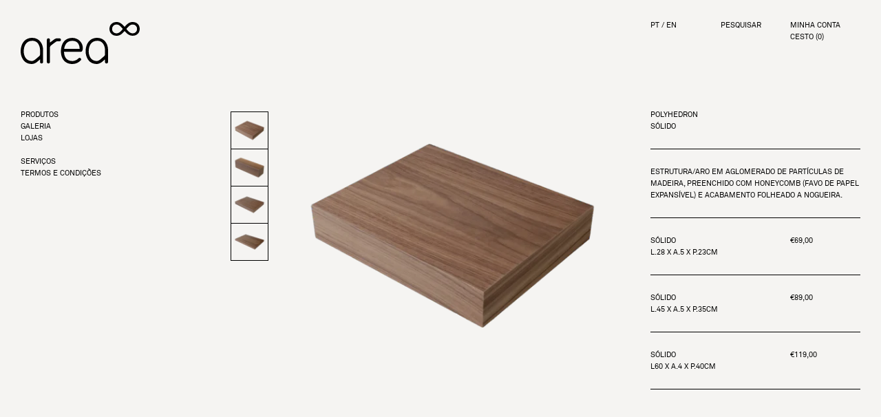

--- FILE ---
content_type: text/html; charset=utf-8
request_url: https://areastore.com/products/polyhedron-solido-2
body_size: 33289
content:

  
    
<!doctype html>
<html class="no-js supports-no-cookies html-product has-discount-bar" lang="pt-PT">
<head>
  <meta charset="utf-8">
  <meta http-equiv="X-UA-Compatible" content="IE=edge">
  <meta name="viewport" content="width=device-width,initial-scale=1">
  <meta name="theme-color" content="">
  <link rel="canonical" href="https://areastore.com/products/polyhedron-solido-2"><link rel="shortcut icon" href="//areastore.com/cdn/shop/files/favicon-area_32x32.png?v=1635161553" type="image/png"><title>POLYHEDRON SÓLIDO
&ndash; areastore.com</title><meta name="description" content="Estrutura/aro em aglomerado de partículas de madeira, preenchido com honeycomb (favo de papel expansível) e acabamento folheado a nogueira."><script type="text/javascript">
  window.isense_gdpr_privacy_policy_text = "Política de Privacidade";
  window.isense_gdpr_accept_button_text = "ACEITAR TODAS";
  window.isense_gdpr_close_button_text = "Fechar";
  window.isense_gdpr_change_cookies_text = "SELECCIONAR COOKIES";
  window.isense_gdpr_text = "USAMOS COOKIES PARA MELHORAR A SUA EXPERIÊNCIA";

  window.isense_gdpr_strict_cookies_checkbox = "ESTRITAMENTE NECESSÁRIAS";
  window.isense_gdpr_strict_cookies_text = "Estas cookies são necessárias ao funcionamento do site e não podem ser desactivadas. São apenas adicionadas em resposta à acções do utilizador, tais como a selecção de língua, moeda, início de sessão e preferências de privacidade. Pode configurar o seu browser para bloquear estas cookies, mas o site poderá não funcionar correctamente.";

  window.isense_gdpr_analytics_cookies_checkbox = "ANALÍTICAS E ESTATÍSTICAS";
  window.isense_gdpr_analytics_cookies_text = "Estas cookies permitem-nos medir o tráfego de visitantes e identificar as origens, mediante a recolha de informação em conjuntos de dados. Também ajudam-nos a medir a popularidade dos produtos e acções.";

  window.isense_gdpr_marketing_cookies_checkbox = "MARKETING E RETARGETING";
  window.isense_gdpr_marketing_cookies_text = "Estas cookies são adicionadas pelos nossos parceiros de marketing e publicidade. Poderão ser usadas para construir um perfil dos seus interesses, para poder mostrar-lhe anúncios mais relevantes para si. Se não permitir estas cookies, não receberá anúncios adaptados aos seus interesses.";

  window.isense_gdpr_functionality_cookies_checkbox = "FUNCIONAIS";
  window.isense_gdpr_functionality_cookies_text = "Estas cookies permitem que o nosso site ofereça funcionalidades adicionais e configurações pessoais. Podem ser adicionadas por nós ou por terceiros, como fornecedores de serviços que tenhamos incluído nas nossas páginas. Se não permitir estas cookies, estes serviços poderão não funcionar correctamente.";

  window.isense_gdpr_popup_header = "ESCOLHA OS TIPOS DE COOKIES QUE ACEITA";
  window.isense_gdpr_dismiss_button_text = "Fechar";

  window.isense_gdpr_accept_selected_button_text = "ACEITAR SELECÇÃO";
  window.isense_gdpr_accept_all_button_text = "ACEITAR TODAS";

  window.isense_gdpr_data_collection_text = "*Ao clicar nos botões acima de consentimento para coletar um endereço IP e e-mail (se tiver registrado). Para mais informação, veja nossa <a href='https://areastore-com.myshopify.com/pages/gdpr-compliance'>Conformidade GDPR</a>";
</script>
  


<meta property="og:site_name" content="areastore.com">
<meta property="og:url" content="https://areastore.com/products/polyhedron-solido-2">
<meta property="og:title" content="POLYHEDRON SÓLIDO">
<meta property="og:type" content="product">
<meta property="og:description" content="Estrutura/aro em aglomerado de partículas de madeira, preenchido com honeycomb (favo de papel expansível) e acabamento folheado a nogueira."><meta property="product:availability" content="instock">
  <meta property="product:price:amount" content="69,00">
  <meta property="product:price:currency" content="EUR"><meta property="og:image" content="http://areastore.com/cdn/shop/files/90713.png?v=1698339663">
      <meta property="og:image:secure_url" content="https://areastore.com/cdn/shop/files/90713.png?v=1698339663">
      <meta property="og:image:width" content="4472">
      <meta property="og:image:height" content="4472">
      <meta property="og:image:alt" content="POLYHEDRON SÓLIDO"><meta property="og:image" content="http://areastore.com/cdn/shop/files/90713-1.png?v=1698339663">
      <meta property="og:image:secure_url" content="https://areastore.com/cdn/shop/files/90713-1.png?v=1698339663">
      <meta property="og:image:width" content="3408">
      <meta property="og:image:height" content="3408">
      <meta property="og:image:alt" content="POLYHEDRON SÓLIDO"><meta property="og:image" content="http://areastore.com/cdn/shop/files/90713-2.png?v=1698339663">
      <meta property="og:image:secure_url" content="https://areastore.com/cdn/shop/files/90713-2.png?v=1698339663">
      <meta property="og:image:width" content="4472">
      <meta property="og:image:height" content="4472">
      <meta property="og:image:alt" content="POLYHEDRON SÓLIDO">

<meta name="twitter:site" content="@">
<meta name="twitter:card" content="summary_large_image">
<meta name="twitter:title" content="POLYHEDRON SÓLIDO">
<meta name="twitter:description" content="Estrutura/aro em aglomerado de partículas de madeira, preenchido com honeycomb (favo de papel expansível) e acabamento folheado a nogueira.">

  
<link type="text/css" href="//areastore.com/cdn/shop/t/31/assets/vendors@layout.theme.css?v=70739236079493319041758548371" rel="stylesheet"><link type="text/css" href="//areastore.com/cdn/shop/t/31/assets/layout.theme.css?v=115565231921041044991764957631" rel="stylesheet"><link type="text/css" href="//areastore.com/cdn/shop/t/31/assets/layout.theme.styleLiquid.scss.css?v=75789508706063305271758548371" rel="stylesheet">
  <style>
  /* For now it's empty */
</style>


  <script>
    document.documentElement.className = document.documentElement.className.replace('no-js', '');

    window.theme = {
      strings: {
        addToCart: "Adicionar ao cesto",
        soldOut: "Esgotado",
        unavailable: "Indisponível"
      },
      moneyFormat: "€{{amount_with_comma_separator}}"
    };
  </script>

  
<script type="text/javascript" src="//areastore.com/cdn/shop/t/31/assets/vendors@layout.theme.js?v=99082356363966229571763545352" defer="defer"></script><script type="text/javascript" src="//areastore.com/cdn/shop/t/31/assets/layout.theme.js?v=22460448018757024711763545310" defer="defer"></script><link rel="prefetch" href="//areastore.com/cdn/shop/t/31/assets/template.cart.js?v=77798850160467007801763545305" as="script"><link rel="prefetch" href="//areastore.com/cdn/shop/t/31/assets/template.collection.column4.js?v=7159201768315340091763545332" as="script"><link rel="prefetch" href="//areastore.com/cdn/shop/t/31/assets/template.collection.column_landscape.js?v=105006106332885604801763545233" as="script"><link rel="prefetch" href="//areastore.com/cdn/shop/t/31/assets/template.collection.grid1-mobile.js?v=174752846908065948621763545237" as="script"><link rel="prefetch" href="//areastore.com/cdn/shop/t/31/assets/template.collection.js?v=176189030371032233001763545230" as="script"><link rel="prefetch" href="//areastore.com/cdn/shop/t/31/assets/vendors@template.gift_card.js?v=19822157313175528641759850503" as="script"><link rel="prefetch" href="//areastore.com/cdn/shop/t/31/assets/template.gift_card.js?v=67812685485838337241759850523" as="script"><script type="text/javascript" src="//areastore.com/cdn/shop/t/31/assets/vendors@template.index@template.page.kelly-wearstler@template.page.l-object@template.page.louise-roe@template.page.marie-michielssen@template.page.stores@template.page.the-tom-dixon-experiment@template.page.tom-dixon@template.product.js?v=133224352851858706361763545332" defer="defer"></script><link rel="prefetch" href="//areastore.com/cdn/shop/t/31/assets/template.index.js?v=45170590908883998601763545266" as="script"><link rel="prefetch" href="//areastore.com/cdn/shop/t/31/assets/template.page.kelly-wearstler.js?v=15208875051745789391763545240" as="script"><link rel="prefetch" href="//areastore.com/cdn/shop/t/31/assets/template.page.l-object.js?v=38385402820503176101763545258" as="script"><link rel="prefetch" href="//areastore.com/cdn/shop/t/31/assets/template.page.louise-roe.js?v=174921817188522159611763545300" as="script"><link rel="prefetch" href="//areastore.com/cdn/shop/t/31/assets/template.page.marie-michielssen.js?v=135848328597787704441763545357" as="script"><link rel="prefetch" href="//areastore.com/cdn/shop/t/31/assets/template.page.stores.js?v=121748036724765135381763545284" as="script"><link rel="prefetch" href="//areastore.com/cdn/shop/t/31/assets/template.page.the-tom-dixon-experiment.js?v=56379679758480299101763545240" as="script"><link rel="prefetch" href="//areastore.com/cdn/shop/t/31/assets/template.page.tom-dixon-video.js?v=163396222132562031621759850503" as="script"><link rel="prefetch" href="//areastore.com/cdn/shop/t/31/assets/template.page.tom-dixon.js?v=98819262355593786971763545343" as="script"><script type="text/javascript" src="//areastore.com/cdn/shop/t/31/assets/template.product.js?v=178100916864426304761763545279" defer="defer"></script><link rel="prefetch" href="//areastore.com/cdn/shop/t/31/assets/template.search.js?v=138737469379272553461763545329" as="script"><link rel="prefetch" href="//areastore.com/cdn/shop/t/31/assets/template.account.js?v=153250197118032110781759850466" as="script"><link rel="prefetch" href="//areastore.com/cdn/shop/t/31/assets/template.addresses.js?v=153653022227676778961759850560" as="script"><link rel="prefetch" href="//areastore.com/cdn/shop/t/31/assets/template.login.js?v=179133615755645740891759850477" as="script">
  <script>window.performance && window.performance.mark && window.performance.mark('shopify.content_for_header.start');</script><meta id="shopify-digital-wallet" name="shopify-digital-wallet" content="/50922979503/digital_wallets/dialog">
<link rel="alternate" hreflang="x-default" href="https://areastore.com/products/polyhedron-solido-2">
<link rel="alternate" hreflang="pt-PT" href="https://areastore.com/products/polyhedron-solido-2">
<link rel="alternate" hreflang="en-PT" href="https://areastore.com/en/products/polyhedron-solido-2">
<link rel="alternate" type="application/json+oembed" href="https://areastore.com/products/polyhedron-solido-2.oembed">
<script async="async" src="/checkouts/internal/preloads.js?locale=pt-PT"></script>
<script id="shopify-features" type="application/json">{"accessToken":"f563d143cbd5181131d9e59af4185c5d","betas":["rich-media-storefront-analytics"],"domain":"areastore.com","predictiveSearch":true,"shopId":50922979503,"locale":"pt-pt"}</script>
<script>var Shopify = Shopify || {};
Shopify.shop = "areastore-com.myshopify.com";
Shopify.locale = "pt-PT";
Shopify.currency = {"active":"EUR","rate":"1.0"};
Shopify.country = "PT";
Shopify.theme = {"name":"AREA V2","id":182364504450,"schema_name":"Starter theme","schema_version":"1.0.0","theme_store_id":796,"role":"main"};
Shopify.theme.handle = "null";
Shopify.theme.style = {"id":null,"handle":null};
Shopify.cdnHost = "areastore.com/cdn";
Shopify.routes = Shopify.routes || {};
Shopify.routes.root = "/";</script>
<script type="module">!function(o){(o.Shopify=o.Shopify||{}).modules=!0}(window);</script>
<script>!function(o){function n(){var o=[];function n(){o.push(Array.prototype.slice.apply(arguments))}return n.q=o,n}var t=o.Shopify=o.Shopify||{};t.loadFeatures=n(),t.autoloadFeatures=n()}(window);</script>
<script id="shop-js-analytics" type="application/json">{"pageType":"product"}</script>
<script defer="defer" async type="module" src="//areastore.com/cdn/shopifycloud/shop-js/modules/v2/client.init-shop-cart-sync_BQuDLUGT.pt-PT.esm.js"></script>
<script defer="defer" async type="module" src="//areastore.com/cdn/shopifycloud/shop-js/modules/v2/chunk.common_XemvIlbK.esm.js"></script>
<script type="module">
  await import("//areastore.com/cdn/shopifycloud/shop-js/modules/v2/client.init-shop-cart-sync_BQuDLUGT.pt-PT.esm.js");
await import("//areastore.com/cdn/shopifycloud/shop-js/modules/v2/chunk.common_XemvIlbK.esm.js");

  window.Shopify.SignInWithShop?.initShopCartSync?.({"fedCMEnabled":true,"windoidEnabled":true});

</script>
<script>(function() {
  var isLoaded = false;
  function asyncLoad() {
    if (isLoaded) return;
    isLoaded = true;
    var urls = ["https:\/\/static.klaviyo.com\/onsite\/js\/klaviyo.js?company_id=UhxX5P\u0026shop=areastore-com.myshopify.com","https:\/\/d1hcrjcdtouu7e.cloudfront.net\/js\/gdpr_cookie_consent.min.js?shop=areastore-com.myshopify.com"];
    for (var i = 0; i < urls.length; i++) {
      var s = document.createElement('script');
      s.type = 'text/javascript';
      s.async = true;
      s.src = urls[i];
      var x = document.getElementsByTagName('script')[0];
      x.parentNode.insertBefore(s, x);
    }
  };
  if(window.attachEvent) {
    window.attachEvent('onload', asyncLoad);
  } else {
    window.addEventListener('load', asyncLoad, false);
  }
})();</script>
<script id="__st">var __st={"a":50922979503,"offset":0,"reqid":"b293a762-2d57-433a-bda2-b4f6889aba37-1769016701","pageurl":"areastore.com\/products\/polyhedron-solido-2","u":"e2326c39e43c","p":"product","rtyp":"product","rid":8829992141141};</script>
<script>window.ShopifyPaypalV4VisibilityTracking = true;</script>
<script id="captcha-bootstrap">!function(){'use strict';const t='contact',e='account',n='new_comment',o=[[t,t],['blogs',n],['comments',n],[t,'customer']],c=[[e,'customer_login'],[e,'guest_login'],[e,'recover_customer_password'],[e,'create_customer']],r=t=>t.map((([t,e])=>`form[action*='/${t}']:not([data-nocaptcha='true']) input[name='form_type'][value='${e}']`)).join(','),a=t=>()=>t?[...document.querySelectorAll(t)].map((t=>t.form)):[];function s(){const t=[...o],e=r(t);return a(e)}const i='password',u='form_key',d=['recaptcha-v3-token','g-recaptcha-response','h-captcha-response',i],f=()=>{try{return window.sessionStorage}catch{return}},m='__shopify_v',_=t=>t.elements[u];function p(t,e,n=!1){try{const o=window.sessionStorage,c=JSON.parse(o.getItem(e)),{data:r}=function(t){const{data:e,action:n}=t;return t[m]||n?{data:e,action:n}:{data:t,action:n}}(c);for(const[e,n]of Object.entries(r))t.elements[e]&&(t.elements[e].value=n);n&&o.removeItem(e)}catch(o){console.error('form repopulation failed',{error:o})}}const l='form_type',E='cptcha';function T(t){t.dataset[E]=!0}const w=window,h=w.document,L='Shopify',v='ce_forms',y='captcha';let A=!1;((t,e)=>{const n=(g='f06e6c50-85a8-45c8-87d0-21a2b65856fe',I='https://cdn.shopify.com/shopifycloud/storefront-forms-hcaptcha/ce_storefront_forms_captcha_hcaptcha.v1.5.2.iife.js',D={infoText:'Protegido por hCaptcha',privacyText:'Privacidade',termsText:'Termos'},(t,e,n)=>{const o=w[L][v],c=o.bindForm;if(c)return c(t,g,e,D).then(n);var r;o.q.push([[t,g,e,D],n]),r=I,A||(h.body.append(Object.assign(h.createElement('script'),{id:'captcha-provider',async:!0,src:r})),A=!0)});var g,I,D;w[L]=w[L]||{},w[L][v]=w[L][v]||{},w[L][v].q=[],w[L][y]=w[L][y]||{},w[L][y].protect=function(t,e){n(t,void 0,e),T(t)},Object.freeze(w[L][y]),function(t,e,n,w,h,L){const[v,y,A,g]=function(t,e,n){const i=e?o:[],u=t?c:[],d=[...i,...u],f=r(d),m=r(i),_=r(d.filter((([t,e])=>n.includes(e))));return[a(f),a(m),a(_),s()]}(w,h,L),I=t=>{const e=t.target;return e instanceof HTMLFormElement?e:e&&e.form},D=t=>v().includes(t);t.addEventListener('submit',(t=>{const e=I(t);if(!e)return;const n=D(e)&&!e.dataset.hcaptchaBound&&!e.dataset.recaptchaBound,o=_(e),c=g().includes(e)&&(!o||!o.value);(n||c)&&t.preventDefault(),c&&!n&&(function(t){try{if(!f())return;!function(t){const e=f();if(!e)return;const n=_(t);if(!n)return;const o=n.value;o&&e.removeItem(o)}(t);const e=Array.from(Array(32),(()=>Math.random().toString(36)[2])).join('');!function(t,e){_(t)||t.append(Object.assign(document.createElement('input'),{type:'hidden',name:u})),t.elements[u].value=e}(t,e),function(t,e){const n=f();if(!n)return;const o=[...t.querySelectorAll(`input[type='${i}']`)].map((({name:t})=>t)),c=[...d,...o],r={};for(const[a,s]of new FormData(t).entries())c.includes(a)||(r[a]=s);n.setItem(e,JSON.stringify({[m]:1,action:t.action,data:r}))}(t,e)}catch(e){console.error('failed to persist form',e)}}(e),e.submit())}));const S=(t,e)=>{t&&!t.dataset[E]&&(n(t,e.some((e=>e===t))),T(t))};for(const o of['focusin','change'])t.addEventListener(o,(t=>{const e=I(t);D(e)&&S(e,y())}));const B=e.get('form_key'),M=e.get(l),P=B&&M;t.addEventListener('DOMContentLoaded',(()=>{const t=y();if(P)for(const e of t)e.elements[l].value===M&&p(e,B);[...new Set([...A(),...v().filter((t=>'true'===t.dataset.shopifyCaptcha))])].forEach((e=>S(e,t)))}))}(h,new URLSearchParams(w.location.search),n,t,e,['guest_login'])})(!0,!0)}();</script>
<script integrity="sha256-4kQ18oKyAcykRKYeNunJcIwy7WH5gtpwJnB7kiuLZ1E=" data-source-attribution="shopify.loadfeatures" defer="defer" src="//areastore.com/cdn/shopifycloud/storefront/assets/storefront/load_feature-a0a9edcb.js" crossorigin="anonymous"></script>
<script data-source-attribution="shopify.dynamic_checkout.dynamic.init">var Shopify=Shopify||{};Shopify.PaymentButton=Shopify.PaymentButton||{isStorefrontPortableWallets:!0,init:function(){window.Shopify.PaymentButton.init=function(){};var t=document.createElement("script");t.src="https://areastore.com/cdn/shopifycloud/portable-wallets/latest/portable-wallets.pt-pt.js",t.type="module",document.head.appendChild(t)}};
</script>
<script data-source-attribution="shopify.dynamic_checkout.buyer_consent">
  function portableWalletsHideBuyerConsent(e){var t=document.getElementById("shopify-buyer-consent"),n=document.getElementById("shopify-subscription-policy-button");t&&n&&(t.classList.add("hidden"),t.setAttribute("aria-hidden","true"),n.removeEventListener("click",e))}function portableWalletsShowBuyerConsent(e){var t=document.getElementById("shopify-buyer-consent"),n=document.getElementById("shopify-subscription-policy-button");t&&n&&(t.classList.remove("hidden"),t.removeAttribute("aria-hidden"),n.addEventListener("click",e))}window.Shopify?.PaymentButton&&(window.Shopify.PaymentButton.hideBuyerConsent=portableWalletsHideBuyerConsent,window.Shopify.PaymentButton.showBuyerConsent=portableWalletsShowBuyerConsent);
</script>
<script data-source-attribution="shopify.dynamic_checkout.cart.bootstrap">document.addEventListener("DOMContentLoaded",(function(){function t(){return document.querySelector("shopify-accelerated-checkout-cart, shopify-accelerated-checkout")}if(t())Shopify.PaymentButton.init();else{new MutationObserver((function(e,n){t()&&(Shopify.PaymentButton.init(),n.disconnect())})).observe(document.body,{childList:!0,subtree:!0})}}));
</script>

<script>window.performance && window.performance.mark && window.performance.mark('shopify.content_for_header.end');</script>
<link href="https://monorail-edge.shopifysvc.com" rel="dns-prefetch">
<script>(function(){if ("sendBeacon" in navigator && "performance" in window) {try {var session_token_from_headers = performance.getEntriesByType('navigation')[0].serverTiming.find(x => x.name == '_s').description;} catch {var session_token_from_headers = undefined;}var session_cookie_matches = document.cookie.match(/_shopify_s=([^;]*)/);var session_token_from_cookie = session_cookie_matches && session_cookie_matches.length === 2 ? session_cookie_matches[1] : "";var session_token = session_token_from_headers || session_token_from_cookie || "";function handle_abandonment_event(e) {var entries = performance.getEntries().filter(function(entry) {return /monorail-edge.shopifysvc.com/.test(entry.name);});if (!window.abandonment_tracked && entries.length === 0) {window.abandonment_tracked = true;var currentMs = Date.now();var navigation_start = performance.timing.navigationStart;var payload = {shop_id: 50922979503,url: window.location.href,navigation_start,duration: currentMs - navigation_start,session_token,page_type: "product"};window.navigator.sendBeacon("https://monorail-edge.shopifysvc.com/v1/produce", JSON.stringify({schema_id: "online_store_buyer_site_abandonment/1.1",payload: payload,metadata: {event_created_at_ms: currentMs,event_sent_at_ms: currentMs}}));}}window.addEventListener('pagehide', handle_abandonment_event);}}());</script>
<script id="web-pixels-manager-setup">(function e(e,d,r,n,o){if(void 0===o&&(o={}),!Boolean(null===(a=null===(i=window.Shopify)||void 0===i?void 0:i.analytics)||void 0===a?void 0:a.replayQueue)){var i,a;window.Shopify=window.Shopify||{};var t=window.Shopify;t.analytics=t.analytics||{};var s=t.analytics;s.replayQueue=[],s.publish=function(e,d,r){return s.replayQueue.push([e,d,r]),!0};try{self.performance.mark("wpm:start")}catch(e){}var l=function(){var e={modern:/Edge?\/(1{2}[4-9]|1[2-9]\d|[2-9]\d{2}|\d{4,})\.\d+(\.\d+|)|Firefox\/(1{2}[4-9]|1[2-9]\d|[2-9]\d{2}|\d{4,})\.\d+(\.\d+|)|Chrom(ium|e)\/(9{2}|\d{3,})\.\d+(\.\d+|)|(Maci|X1{2}).+ Version\/(15\.\d+|(1[6-9]|[2-9]\d|\d{3,})\.\d+)([,.]\d+|)( \(\w+\)|)( Mobile\/\w+|) Safari\/|Chrome.+OPR\/(9{2}|\d{3,})\.\d+\.\d+|(CPU[ +]OS|iPhone[ +]OS|CPU[ +]iPhone|CPU IPhone OS|CPU iPad OS)[ +]+(15[._]\d+|(1[6-9]|[2-9]\d|\d{3,})[._]\d+)([._]\d+|)|Android:?[ /-](13[3-9]|1[4-9]\d|[2-9]\d{2}|\d{4,})(\.\d+|)(\.\d+|)|Android.+Firefox\/(13[5-9]|1[4-9]\d|[2-9]\d{2}|\d{4,})\.\d+(\.\d+|)|Android.+Chrom(ium|e)\/(13[3-9]|1[4-9]\d|[2-9]\d{2}|\d{4,})\.\d+(\.\d+|)|SamsungBrowser\/([2-9]\d|\d{3,})\.\d+/,legacy:/Edge?\/(1[6-9]|[2-9]\d|\d{3,})\.\d+(\.\d+|)|Firefox\/(5[4-9]|[6-9]\d|\d{3,})\.\d+(\.\d+|)|Chrom(ium|e)\/(5[1-9]|[6-9]\d|\d{3,})\.\d+(\.\d+|)([\d.]+$|.*Safari\/(?![\d.]+ Edge\/[\d.]+$))|(Maci|X1{2}).+ Version\/(10\.\d+|(1[1-9]|[2-9]\d|\d{3,})\.\d+)([,.]\d+|)( \(\w+\)|)( Mobile\/\w+|) Safari\/|Chrome.+OPR\/(3[89]|[4-9]\d|\d{3,})\.\d+\.\d+|(CPU[ +]OS|iPhone[ +]OS|CPU[ +]iPhone|CPU IPhone OS|CPU iPad OS)[ +]+(10[._]\d+|(1[1-9]|[2-9]\d|\d{3,})[._]\d+)([._]\d+|)|Android:?[ /-](13[3-9]|1[4-9]\d|[2-9]\d{2}|\d{4,})(\.\d+|)(\.\d+|)|Mobile Safari.+OPR\/([89]\d|\d{3,})\.\d+\.\d+|Android.+Firefox\/(13[5-9]|1[4-9]\d|[2-9]\d{2}|\d{4,})\.\d+(\.\d+|)|Android.+Chrom(ium|e)\/(13[3-9]|1[4-9]\d|[2-9]\d{2}|\d{4,})\.\d+(\.\d+|)|Android.+(UC? ?Browser|UCWEB|U3)[ /]?(15\.([5-9]|\d{2,})|(1[6-9]|[2-9]\d|\d{3,})\.\d+)\.\d+|SamsungBrowser\/(5\.\d+|([6-9]|\d{2,})\.\d+)|Android.+MQ{2}Browser\/(14(\.(9|\d{2,})|)|(1[5-9]|[2-9]\d|\d{3,})(\.\d+|))(\.\d+|)|K[Aa][Ii]OS\/(3\.\d+|([4-9]|\d{2,})\.\d+)(\.\d+|)/},d=e.modern,r=e.legacy,n=navigator.userAgent;return n.match(d)?"modern":n.match(r)?"legacy":"unknown"}(),u="modern"===l?"modern":"legacy",c=(null!=n?n:{modern:"",legacy:""})[u],f=function(e){return[e.baseUrl,"/wpm","/b",e.hashVersion,"modern"===e.buildTarget?"m":"l",".js"].join("")}({baseUrl:d,hashVersion:r,buildTarget:u}),m=function(e){var d=e.version,r=e.bundleTarget,n=e.surface,o=e.pageUrl,i=e.monorailEndpoint;return{emit:function(e){var a=e.status,t=e.errorMsg,s=(new Date).getTime(),l=JSON.stringify({metadata:{event_sent_at_ms:s},events:[{schema_id:"web_pixels_manager_load/3.1",payload:{version:d,bundle_target:r,page_url:o,status:a,surface:n,error_msg:t},metadata:{event_created_at_ms:s}}]});if(!i)return console&&console.warn&&console.warn("[Web Pixels Manager] No Monorail endpoint provided, skipping logging."),!1;try{return self.navigator.sendBeacon.bind(self.navigator)(i,l)}catch(e){}var u=new XMLHttpRequest;try{return u.open("POST",i,!0),u.setRequestHeader("Content-Type","text/plain"),u.send(l),!0}catch(e){return console&&console.warn&&console.warn("[Web Pixels Manager] Got an unhandled error while logging to Monorail."),!1}}}}({version:r,bundleTarget:l,surface:e.surface,pageUrl:self.location.href,monorailEndpoint:e.monorailEndpoint});try{o.browserTarget=l,function(e){var d=e.src,r=e.async,n=void 0===r||r,o=e.onload,i=e.onerror,a=e.sri,t=e.scriptDataAttributes,s=void 0===t?{}:t,l=document.createElement("script"),u=document.querySelector("head"),c=document.querySelector("body");if(l.async=n,l.src=d,a&&(l.integrity=a,l.crossOrigin="anonymous"),s)for(var f in s)if(Object.prototype.hasOwnProperty.call(s,f))try{l.dataset[f]=s[f]}catch(e){}if(o&&l.addEventListener("load",o),i&&l.addEventListener("error",i),u)u.appendChild(l);else{if(!c)throw new Error("Did not find a head or body element to append the script");c.appendChild(l)}}({src:f,async:!0,onload:function(){if(!function(){var e,d;return Boolean(null===(d=null===(e=window.Shopify)||void 0===e?void 0:e.analytics)||void 0===d?void 0:d.initialized)}()){var d=window.webPixelsManager.init(e)||void 0;if(d){var r=window.Shopify.analytics;r.replayQueue.forEach((function(e){var r=e[0],n=e[1],o=e[2];d.publishCustomEvent(r,n,o)})),r.replayQueue=[],r.publish=d.publishCustomEvent,r.visitor=d.visitor,r.initialized=!0}}},onerror:function(){return m.emit({status:"failed",errorMsg:"".concat(f," has failed to load")})},sri:function(e){var d=/^sha384-[A-Za-z0-9+/=]+$/;return"string"==typeof e&&d.test(e)}(c)?c:"",scriptDataAttributes:o}),m.emit({status:"loading"})}catch(e){m.emit({status:"failed",errorMsg:(null==e?void 0:e.message)||"Unknown error"})}}})({shopId: 50922979503,storefrontBaseUrl: "https://areastore.com",extensionsBaseUrl: "https://extensions.shopifycdn.com/cdn/shopifycloud/web-pixels-manager",monorailEndpoint: "https://monorail-edge.shopifysvc.com/unstable/produce_batch",surface: "storefront-renderer",enabledBetaFlags: ["2dca8a86"],webPixelsConfigList: [{"id":"2588770690","configuration":"{\"accountID\":\"UhxX5P\",\"webPixelConfig\":\"eyJlbmFibGVBZGRlZFRvQ2FydEV2ZW50cyI6IHRydWV9\"}","eventPayloadVersion":"v1","runtimeContext":"STRICT","scriptVersion":"524f6c1ee37bacdca7657a665bdca589","type":"APP","apiClientId":123074,"privacyPurposes":["ANALYTICS","MARKETING"],"dataSharingAdjustments":{"protectedCustomerApprovalScopes":["read_customer_address","read_customer_email","read_customer_name","read_customer_personal_data","read_customer_phone"]}},{"id":"shopify-app-pixel","configuration":"{}","eventPayloadVersion":"v1","runtimeContext":"STRICT","scriptVersion":"0450","apiClientId":"shopify-pixel","type":"APP","privacyPurposes":["ANALYTICS","MARKETING"]},{"id":"shopify-custom-pixel","eventPayloadVersion":"v1","runtimeContext":"LAX","scriptVersion":"0450","apiClientId":"shopify-pixel","type":"CUSTOM","privacyPurposes":["ANALYTICS","MARKETING"]}],isMerchantRequest: false,initData: {"shop":{"name":"areastore.com","paymentSettings":{"currencyCode":"EUR"},"myshopifyDomain":"areastore-com.myshopify.com","countryCode":"PT","storefrontUrl":"https:\/\/areastore.com"},"customer":null,"cart":null,"checkout":null,"productVariants":[{"price":{"amount":69.0,"currencyCode":"EUR"},"product":{"title":"POLYHEDRON SÓLIDO","vendor":"Area Store","id":"8829992141141","untranslatedTitle":"POLYHEDRON SÓLIDO","url":"\/products\/polyhedron-solido-2","type":""},"id":"47424140214613","image":{"src":"\/\/areastore.com\/cdn\/shop\/files\/90713.png?v=1698339663"},"sku":"","title":"90136 SÓLIDO","untranslatedTitle":"90136 SÓLIDO"},{"price":{"amount":89.0,"currencyCode":"EUR"},"product":{"title":"POLYHEDRON SÓLIDO","vendor":"Area Store","id":"8829992141141","untranslatedTitle":"POLYHEDRON SÓLIDO","url":"\/products\/polyhedron-solido-2","type":""},"id":"47424140280149","image":{"src":"\/\/areastore.com\/cdn\/shop\/files\/90713.png?v=1698339663"},"sku":"","title":"90140 SÓLIDO","untranslatedTitle":"90140 SÓLIDO"},{"price":{"amount":119.0,"currencyCode":"EUR"},"product":{"title":"POLYHEDRON SÓLIDO","vendor":"Area Store","id":"8829992141141","untranslatedTitle":"POLYHEDRON SÓLIDO","url":"\/products\/polyhedron-solido-2","type":""},"id":"47424140312917","image":{"src":"\/\/areastore.com\/cdn\/shop\/files\/90713.png?v=1698339663"},"sku":"","title":"90132 SÓLIDO","untranslatedTitle":"90132 SÓLIDO"}],"purchasingCompany":null},},"https://areastore.com/cdn","fcfee988w5aeb613cpc8e4bc33m6693e112",{"modern":"","legacy":""},{"shopId":"50922979503","storefrontBaseUrl":"https:\/\/areastore.com","extensionBaseUrl":"https:\/\/extensions.shopifycdn.com\/cdn\/shopifycloud\/web-pixels-manager","surface":"storefront-renderer","enabledBetaFlags":"[\"2dca8a86\"]","isMerchantRequest":"false","hashVersion":"fcfee988w5aeb613cpc8e4bc33m6693e112","publish":"custom","events":"[[\"page_viewed\",{}],[\"product_viewed\",{\"productVariant\":{\"price\":{\"amount\":69.0,\"currencyCode\":\"EUR\"},\"product\":{\"title\":\"POLYHEDRON SÓLIDO\",\"vendor\":\"Area Store\",\"id\":\"8829992141141\",\"untranslatedTitle\":\"POLYHEDRON SÓLIDO\",\"url\":\"\/products\/polyhedron-solido-2\",\"type\":\"\"},\"id\":\"47424140214613\",\"image\":{\"src\":\"\/\/areastore.com\/cdn\/shop\/files\/90713.png?v=1698339663\"},\"sku\":\"\",\"title\":\"90136 SÓLIDO\",\"untranslatedTitle\":\"90136 SÓLIDO\"}}]]"});</script><script>
  window.ShopifyAnalytics = window.ShopifyAnalytics || {};
  window.ShopifyAnalytics.meta = window.ShopifyAnalytics.meta || {};
  window.ShopifyAnalytics.meta.currency = 'EUR';
  var meta = {"product":{"id":8829992141141,"gid":"gid:\/\/shopify\/Product\/8829992141141","vendor":"Area Store","type":"","handle":"polyhedron-solido-2","variants":[{"id":47424140214613,"price":6900,"name":"POLYHEDRON SÓLIDO - 90136 SÓLIDO","public_title":"90136 SÓLIDO","sku":""},{"id":47424140280149,"price":8900,"name":"POLYHEDRON SÓLIDO - 90140 SÓLIDO","public_title":"90140 SÓLIDO","sku":""},{"id":47424140312917,"price":11900,"name":"POLYHEDRON SÓLIDO - 90132 SÓLIDO","public_title":"90132 SÓLIDO","sku":""}],"remote":false},"page":{"pageType":"product","resourceType":"product","resourceId":8829992141141,"requestId":"b293a762-2d57-433a-bda2-b4f6889aba37-1769016701"}};
  for (var attr in meta) {
    window.ShopifyAnalytics.meta[attr] = meta[attr];
  }
</script>
<script class="analytics">
  (function () {
    var customDocumentWrite = function(content) {
      var jquery = null;

      if (window.jQuery) {
        jquery = window.jQuery;
      } else if (window.Checkout && window.Checkout.$) {
        jquery = window.Checkout.$;
      }

      if (jquery) {
        jquery('body').append(content);
      }
    };

    var hasLoggedConversion = function(token) {
      if (token) {
        return document.cookie.indexOf('loggedConversion=' + token) !== -1;
      }
      return false;
    }

    var setCookieIfConversion = function(token) {
      if (token) {
        var twoMonthsFromNow = new Date(Date.now());
        twoMonthsFromNow.setMonth(twoMonthsFromNow.getMonth() + 2);

        document.cookie = 'loggedConversion=' + token + '; expires=' + twoMonthsFromNow;
      }
    }

    var trekkie = window.ShopifyAnalytics.lib = window.trekkie = window.trekkie || [];
    if (trekkie.integrations) {
      return;
    }
    trekkie.methods = [
      'identify',
      'page',
      'ready',
      'track',
      'trackForm',
      'trackLink'
    ];
    trekkie.factory = function(method) {
      return function() {
        var args = Array.prototype.slice.call(arguments);
        args.unshift(method);
        trekkie.push(args);
        return trekkie;
      };
    };
    for (var i = 0; i < trekkie.methods.length; i++) {
      var key = trekkie.methods[i];
      trekkie[key] = trekkie.factory(key);
    }
    trekkie.load = function(config) {
      trekkie.config = config || {};
      trekkie.config.initialDocumentCookie = document.cookie;
      var first = document.getElementsByTagName('script')[0];
      var script = document.createElement('script');
      script.type = 'text/javascript';
      script.onerror = function(e) {
        var scriptFallback = document.createElement('script');
        scriptFallback.type = 'text/javascript';
        scriptFallback.onerror = function(error) {
                var Monorail = {
      produce: function produce(monorailDomain, schemaId, payload) {
        var currentMs = new Date().getTime();
        var event = {
          schema_id: schemaId,
          payload: payload,
          metadata: {
            event_created_at_ms: currentMs,
            event_sent_at_ms: currentMs
          }
        };
        return Monorail.sendRequest("https://" + monorailDomain + "/v1/produce", JSON.stringify(event));
      },
      sendRequest: function sendRequest(endpointUrl, payload) {
        // Try the sendBeacon API
        if (window && window.navigator && typeof window.navigator.sendBeacon === 'function' && typeof window.Blob === 'function' && !Monorail.isIos12()) {
          var blobData = new window.Blob([payload], {
            type: 'text/plain'
          });

          if (window.navigator.sendBeacon(endpointUrl, blobData)) {
            return true;
          } // sendBeacon was not successful

        } // XHR beacon

        var xhr = new XMLHttpRequest();

        try {
          xhr.open('POST', endpointUrl);
          xhr.setRequestHeader('Content-Type', 'text/plain');
          xhr.send(payload);
        } catch (e) {
          console.log(e);
        }

        return false;
      },
      isIos12: function isIos12() {
        return window.navigator.userAgent.lastIndexOf('iPhone; CPU iPhone OS 12_') !== -1 || window.navigator.userAgent.lastIndexOf('iPad; CPU OS 12_') !== -1;
      }
    };
    Monorail.produce('monorail-edge.shopifysvc.com',
      'trekkie_storefront_load_errors/1.1',
      {shop_id: 50922979503,
      theme_id: 182364504450,
      app_name: "storefront",
      context_url: window.location.href,
      source_url: "//areastore.com/cdn/s/trekkie.storefront.cd680fe47e6c39ca5d5df5f0a32d569bc48c0f27.min.js"});

        };
        scriptFallback.async = true;
        scriptFallback.src = '//areastore.com/cdn/s/trekkie.storefront.cd680fe47e6c39ca5d5df5f0a32d569bc48c0f27.min.js';
        first.parentNode.insertBefore(scriptFallback, first);
      };
      script.async = true;
      script.src = '//areastore.com/cdn/s/trekkie.storefront.cd680fe47e6c39ca5d5df5f0a32d569bc48c0f27.min.js';
      first.parentNode.insertBefore(script, first);
    };
    trekkie.load(
      {"Trekkie":{"appName":"storefront","development":false,"defaultAttributes":{"shopId":50922979503,"isMerchantRequest":null,"themeId":182364504450,"themeCityHash":"11345819404694211914","contentLanguage":"pt-PT","currency":"EUR"},"isServerSideCookieWritingEnabled":true,"monorailRegion":"shop_domain","enabledBetaFlags":["65f19447"]},"Session Attribution":{},"S2S":{"facebookCapiEnabled":false,"source":"trekkie-storefront-renderer","apiClientId":580111}}
    );

    var loaded = false;
    trekkie.ready(function() {
      if (loaded) return;
      loaded = true;

      window.ShopifyAnalytics.lib = window.trekkie;

      var originalDocumentWrite = document.write;
      document.write = customDocumentWrite;
      try { window.ShopifyAnalytics.merchantGoogleAnalytics.call(this); } catch(error) {};
      document.write = originalDocumentWrite;

      window.ShopifyAnalytics.lib.page(null,{"pageType":"product","resourceType":"product","resourceId":8829992141141,"requestId":"b293a762-2d57-433a-bda2-b4f6889aba37-1769016701","shopifyEmitted":true});

      var match = window.location.pathname.match(/checkouts\/(.+)\/(thank_you|post_purchase)/)
      var token = match? match[1]: undefined;
      if (!hasLoggedConversion(token)) {
        setCookieIfConversion(token);
        window.ShopifyAnalytics.lib.track("Viewed Product",{"currency":"EUR","variantId":47424140214613,"productId":8829992141141,"productGid":"gid:\/\/shopify\/Product\/8829992141141","name":"POLYHEDRON SÓLIDO - 90136 SÓLIDO","price":"69.00","sku":"","brand":"Area Store","variant":"90136 SÓLIDO","category":"","nonInteraction":true,"remote":false},undefined,undefined,{"shopifyEmitted":true});
      window.ShopifyAnalytics.lib.track("monorail:\/\/trekkie_storefront_viewed_product\/1.1",{"currency":"EUR","variantId":47424140214613,"productId":8829992141141,"productGid":"gid:\/\/shopify\/Product\/8829992141141","name":"POLYHEDRON SÓLIDO - 90136 SÓLIDO","price":"69.00","sku":"","brand":"Area Store","variant":"90136 SÓLIDO","category":"","nonInteraction":true,"remote":false,"referer":"https:\/\/areastore.com\/products\/polyhedron-solido-2"});
      }
    });


        var eventsListenerScript = document.createElement('script');
        eventsListenerScript.async = true;
        eventsListenerScript.src = "//areastore.com/cdn/shopifycloud/storefront/assets/shop_events_listener-3da45d37.js";
        document.getElementsByTagName('head')[0].appendChild(eventsListenerScript);

})();</script>
<script
  defer
  src="https://areastore.com/cdn/shopifycloud/perf-kit/shopify-perf-kit-3.0.4.min.js"
  data-application="storefront-renderer"
  data-shop-id="50922979503"
  data-render-region="gcp-us-east1"
  data-page-type="product"
  data-theme-instance-id="182364504450"
  data-theme-name="Starter theme"
  data-theme-version="1.0.0"
  data-monorail-region="shop_domain"
  data-resource-timing-sampling-rate="10"
  data-shs="true"
  data-shs-beacon="true"
  data-shs-export-with-fetch="true"
  data-shs-logs-sample-rate="1"
  data-shs-beacon-endpoint="https://areastore.com/api/collect"
></script>
</head>

<body id="polyhedron-solido" class="area-theme template-product ">

  <a class="in-page-link visually-hidden skip-link" href="#MainContent">Pular para o conteúdo</a>

  <div id="shopify-section-header" class="shopify-section"><section data-section-id="header" data-section-type="header">
  <header role="banner">
    <div class="header__content">
      <div class="header__mobile">
  <div class="header__menu">
    <a href="/" data-action="menu-open">
      <svg xmlns="http://www.w3.org/2000/svg" width="23.333" height="18.162" viewBox="0 0 23.333 18.162">
  <path id="menu" d="M20,20.5H43.333M20,29.081H43.333M20,37.662H43.333" transform="translate(-20 -20)" stroke="#000" stroke-width="1"/>
</svg>

    </a>
    <a href="/" data-action="menu-close">
      <svg xmlns="http://www.w3.org/2000/svg" width="17.206" height="17.206" viewBox="0 0 17.206 17.206">
  <path id="close" d="M20.354,19.854l16.5,16.5m-16.5,0,16.5-16.5" transform="translate(-20 -19.5)" fill="none" stroke="#000" stroke-width="1"/>
</svg>

    </a>
    <div>
      <a
        href="#"
        class="link"
        data-switch-lang="pt-PT">PT</a>
      <span class="link">
        /
      </span>
      <a
        href="#"
        class="link"
        data-switch-lang="en">EN</a>
    </div>
  </div>
  <div class="header__logo header__logo--menu header__logo--not-home">
    <!-- header__logo--not-home 
    add this in the div header__logo header__logo--menu after  the event tom dixon
    -->
    <a href="/">
      <div class="logo-area">
  <div class="logo-area__infinity">
    <svg xmlns="http://www.w3.org/2000/svg" width="43.817" height="19.718" viewBox="0 0 43.817 19.718">
  <path id="Path_21" data-name="Path 21" d="M169.542,30c4.207,0,7.554,2.075,11.432,6.638a.367.367,0,0,0,.578,0c3.878-4.565,7.027-6.638,11.5-6.638,6.135,0,10.089,4.294,10.089,9.859s-3.951,9.795-10.089,9.795c-4.475,0-7.624-1.951-11.5-6.51a.367.367,0,0,0-.578,0c-3.877,4.562-7.092,6.574-11.432,6.574-6.14,0-10.221-4.3-10.221-9.859S163.4,30,169.542,30m23.309,3.624c-3.45,0-5.877,2.525-8.9,6.071a.4.4,0,0,0,0,.457c3.019,3.545,5.447,6.07,8.9,6.07a6.085,6.085,0,0,0,6.465-6.3,6.085,6.085,0,0,0-6.465-6.3m-23.176-.064a6.189,6.189,0,0,0-6.532,6.363c0,3.78,2.755,6.3,6.532,6.3,3.452,0,5.814-2.529,8.83-6.07a.4.4,0,0,0,0-.457c-3.012-3.537-5.376-6.135-8.83-6.135" transform="translate(-159.321 -30)"/>
</svg>
  </div>
  <div class="logo-area__area">
    <svg xmlns="http://www.w3.org/2000/svg" width="127.176" height="38.231" viewBox="0 0 127.176 38.231">
  <path id="Path_21" data-name="Path 21" d="M58.17,75.937V68.7c-.02-.878-.57-12.96-11.28-12.96-9.322,0-12.432,8.1-12.432,15.621,0,4.379,2.036,14,11.92,14a5.363,5.363,0,0,0,1.121-.2,9.982,9.982,0,0,0,3.354-1.7l6.367-5.418a3.12,3.12,0,0,0,.95-2.107m0,10.783V82.963l-4.464,3.8c-1.87,1.419-4.889,2.965-7.39,2.9C32.019,89.637,30,75.58,30,71.365c0-9.934,4.885-19.92,16.89-19.92,10.189,0,15.659,8.635,15.738,17.245v6.69c.007.079.011.16.011.244,0,.14,0,.282-.011.424V86.72c0,2.866-4.458,2.866-4.458,0M93.08,71.938c.183,7.387,3.669,13.438,12.292,13.438a13.32,13.32,0,0,0,3.081-.5A11.517,11.517,0,0,0,114.11,81.5c1.92-2.188,5.322.59,3.4,2.778a17.138,17.138,0,0,1-12.14,5.4c-12.52,0-16.758-9.664-16.758-18.364,0-8.362,3.361-19.81,16.679-19.81,9.942,0,17.238,9.4,14.7,18.209a2.824,2.824,0,0,1-2.717,2.225Zm22.7-4.3c.131-4.821-1.8-11.839-10.483-11.839-7.761,0-11.129,5.353-11.989,11.837Zm36.931,8.3V68.7c-.02-.878-.57-12.96-11.28-12.96-9.322,0-12.432,8.1-12.432,15.621,0,4.379,2.036,14,11.92,14a5.363,5.363,0,0,0,1.121-.2,9.982,9.982,0,0,0,3.354-1.7l6.367-5.418a3.12,3.12,0,0,0,.95-2.107m0,10.783V82.963l-4.464,3.8c-1.87,1.419-4.89,2.965-7.39,2.9-14.3-.024-16.316-14.081-16.316-18.3,0-9.934,4.885-19.92,16.89-19.92,10.189,0,15.659,8.635,15.738,17.245v6.69c.007.079.011.16.011.244,0,.14,0,.282-.011.424V86.72c0,2.866-4.458,2.866-4.458,0M72.6,54.3v4.031c1.776-1.305,4.834-3.557,5.832-4.32.97-.74,2.967-1.93,4.306-1.839h3.727a2.151,2.151,0,1,1,0,4.3H82.736c-1.706.58-6.875,4.868-8.695,6.2A4.241,4.241,0,0,0,72.6,65.023V86.712c0,2.866-4.458,2.866-4.458,0V65.418c0-.069-.008-.141-.008-.215,0-.1,0-.2.008-.3V54.3c0-2.866,4.458-2.866,4.458,0" transform="translate(-30 -51.445)"/>
</svg>

  </div>
</div>
    </a>
  </div>
  <div class="header__header-options">
    
    <div class="header__col">
      <a href="/account" class="link">Minha conta</a>
      <br>
      <a
        href="#"
        class="link"
        data-action="open-cart">Cesto (<span data-role="cart-qtd">0</span>)</a>
    </div>
  </div>
</div>
      <div class="header__desktop">
  <div class="header__logo">
    <a href="/">
      <div class="logo-area">
  <div class="logo-area__infinity">
    <svg xmlns="http://www.w3.org/2000/svg" width="43.817" height="19.718" viewBox="0 0 43.817 19.718">
  <path id="Path_21" data-name="Path 21" d="M169.542,30c4.207,0,7.554,2.075,11.432,6.638a.367.367,0,0,0,.578,0c3.878-4.565,7.027-6.638,11.5-6.638,6.135,0,10.089,4.294,10.089,9.859s-3.951,9.795-10.089,9.795c-4.475,0-7.624-1.951-11.5-6.51a.367.367,0,0,0-.578,0c-3.877,4.562-7.092,6.574-11.432,6.574-6.14,0-10.221-4.3-10.221-9.859S163.4,30,169.542,30m23.309,3.624c-3.45,0-5.877,2.525-8.9,6.071a.4.4,0,0,0,0,.457c3.019,3.545,5.447,6.07,8.9,6.07a6.085,6.085,0,0,0,6.465-6.3,6.085,6.085,0,0,0-6.465-6.3m-23.176-.064a6.189,6.189,0,0,0-6.532,6.363c0,3.78,2.755,6.3,6.532,6.3,3.452,0,5.814-2.529,8.83-6.07a.4.4,0,0,0,0-.457c-3.012-3.537-5.376-6.135-8.83-6.135" transform="translate(-159.321 -30)"/>
</svg>
  </div>
  <div class="logo-area__area">
    <svg xmlns="http://www.w3.org/2000/svg" width="127.176" height="38.231" viewBox="0 0 127.176 38.231">
  <path id="Path_21" data-name="Path 21" d="M58.17,75.937V68.7c-.02-.878-.57-12.96-11.28-12.96-9.322,0-12.432,8.1-12.432,15.621,0,4.379,2.036,14,11.92,14a5.363,5.363,0,0,0,1.121-.2,9.982,9.982,0,0,0,3.354-1.7l6.367-5.418a3.12,3.12,0,0,0,.95-2.107m0,10.783V82.963l-4.464,3.8c-1.87,1.419-4.889,2.965-7.39,2.9C32.019,89.637,30,75.58,30,71.365c0-9.934,4.885-19.92,16.89-19.92,10.189,0,15.659,8.635,15.738,17.245v6.69c.007.079.011.16.011.244,0,.14,0,.282-.011.424V86.72c0,2.866-4.458,2.866-4.458,0M93.08,71.938c.183,7.387,3.669,13.438,12.292,13.438a13.32,13.32,0,0,0,3.081-.5A11.517,11.517,0,0,0,114.11,81.5c1.92-2.188,5.322.59,3.4,2.778a17.138,17.138,0,0,1-12.14,5.4c-12.52,0-16.758-9.664-16.758-18.364,0-8.362,3.361-19.81,16.679-19.81,9.942,0,17.238,9.4,14.7,18.209a2.824,2.824,0,0,1-2.717,2.225Zm22.7-4.3c.131-4.821-1.8-11.839-10.483-11.839-7.761,0-11.129,5.353-11.989,11.837Zm36.931,8.3V68.7c-.02-.878-.57-12.96-11.28-12.96-9.322,0-12.432,8.1-12.432,15.621,0,4.379,2.036,14,11.92,14a5.363,5.363,0,0,0,1.121-.2,9.982,9.982,0,0,0,3.354-1.7l6.367-5.418a3.12,3.12,0,0,0,.95-2.107m0,10.783V82.963l-4.464,3.8c-1.87,1.419-4.89,2.965-7.39,2.9-14.3-.024-16.316-14.081-16.316-18.3,0-9.934,4.885-19.92,16.89-19.92,10.189,0,15.659,8.635,15.738,17.245v6.69c.007.079.011.16.011.244,0,.14,0,.282-.011.424V86.72c0,2.866-4.458,2.866-4.458,0M72.6,54.3v4.031c1.776-1.305,4.834-3.557,5.832-4.32.97-.74,2.967-1.93,4.306-1.839h3.727a2.151,2.151,0,1,1,0,4.3H82.736c-1.706.58-6.875,4.868-8.695,6.2A4.241,4.241,0,0,0,72.6,65.023V86.712c0,2.866-4.458,2.866-4.458,0V65.418c0-.069-.008-.141-.008-.215,0-.1,0-.2.008-.3V54.3c0-2.866,4.458-2.866,4.458,0" transform="translate(-30 -51.445)"/>
</svg>

  </div>
</div>
    </a>
  </div>

  
  <div class="header__col">
    <a href="#" class="link" data-switch-lang="pt-PT">PT</a>
    <span class="link"> / </span>
    <a href="#" class="link" data-switch-lang="en">EN</a>
  </div>
  <div class="header__col header__search" data-role="header-search">
    <div class="header__search-form">
      <form class="search" action="/search" autocomplete="off">
        <input
          class="header__search-input"
          type="text"
          placeholder="Pesquisar"
          name="q"
          autocomplete="off"
        />
        <input type="hidden" name="type" value="product"/>
        <input class="header__search-submit" type="submit" value="≥"/>
      </form>
    </div>
  </div>
  <div class="header__col">
    <a href="/account" class="link arrow-link">Minha conta</a>
    <br>
    <a href="#" class="link arrow-link" data-action="open-cart">Cesto (<span data-role="cart-qtd">0</span>)</a>
  </div>
</div>
    </div>

  </header>
  <div class="quick-cart" data-role="quick-cart">
  <div class="quick-cart__inner"> 
    <form action="/cart" method="post" novalidate>
      <div class="quick-cart__box">
        <div class="quick-cart__title">
          <div class="quick-cart__col1">
            Cesto
          </div>
          <div class="quick-cart__col2" data-role="cart-quantity">
            0 artigos
          </div>
        </div>
        <div class="quick-cart__cart-items" data-role="cart-items">
          
  <div class="cart-items__no-items">O seu cesto está vazio</div>


        </div>
        <div class="cart-totals">
  <div class="cart-totals__subtotal">
    <div class="cart-totals__col1">
      Subtotal
    </div>
    <div class="cart-totals__col2" data-role="cart-subtotal">
      €0,00
    </div> 
  </div>
  <div class="cart-totals__discount" data-role="cart-discount-line" style="display: none;">
    <div class="cart-totals__col1">Desconto
    </div>
    <div class="cart-totals__col2" data-role="cart-discount">
      €0,00
    </div> 
  </div>
  <div class="cart-totals__shipping">
    Taxa de entrega a calcular na finalização da compra
  </div>
  
  <div class="cart-totals__control">
    <div class="cart-totals__control-total" data-role="cart-total">
      €0,00
    </div>
    <div class="cart-totals__control-actions">
      <button data-action="close" class="button">Continuar a comprar</button>
      <input type="submit" name="checkout" value="Finalizar compra" data-action="go-checkout" class="button cart-totals__checkout-button">
    </div>
  </div>
</div>
      </div>
    </form>
  </div>
</div>

</section>



<script type="application/ld+json">
  {
  "@context": "http://schema.org",
          "@type": "Organization",
          "name": "areastore.com",
  "sameAs": [
            "",
  "",
  "",
  "",
  "",
  "",
  "",
  ""
  ],
          "url": "https://areastore.com"
  }
</script>

</div>
  

<nav data-role="navigation" class="navigation ">
  <ul data-level="1">
    
      
        <li class="" data-role="submenu-trigger">
          <a
            href="#"
            class="link"
            data-role="link">
            Produtos
          </a>
          <div
            class="navigation__submenu "
            data-role="submenu"
            data-menulevel="1">
            <ul data-level="2">
              
                
                  
                    <li>
                      <a
                        href="/collections/gifts"
                        class="link "
                        data-role="link"
                        >
                        PRESENTES
                      </a>
                    </li>
                  
                
              
                
                  
                    <li>
                      <a
                        href="/collections/novidades-aw25-2"
                        class="link "
                        data-role="link"
                        >
                        NOVIDADES
                      </a>
                    </li>
                  
                
              
                
                  <li class="" data-role="submenu-trigger">
                    <a
                      href="#"
                      class="link"
                      data-role="link">
                      L'OBJET
                    </a>
                    <div
                      class="navigation__submenu "
                      data-role="submenu"
                      data-menulevel="2">
                      <ul data-level="3">
                        
                          
                            <li data-action="filters">
                              <a
                                href="/collections/marcas-lobjet"
                                class="link "
                                data-role="link"
                                >
                                COLECÇÃO
                              </a>
                            </li>
                          
                        
                          
                            <li data-action="filters">
                              <a
                                href="/pages/lobject"
                                class="link "
                                data-role="link"
                                >
                                20 YEARS OF L'OBJET
                              </a>
                            </li>
                          
                        
                        <li class="navigation__space"></li>
                      </ul>
                    </div>
                  </li>
                
              
                
                  <li class="" data-role="submenu-trigger">
                    <a
                      href="#"
                      class="link"
                      data-role="link">
                      KELLY WEARSTLER
                    </a>
                    <div
                      class="navigation__submenu "
                      data-role="submenu"
                      data-menulevel="2">
                      <ul data-level="3">
                        
                          
                            <li data-action="filters">
                              <a
                                href="/collections/marcas-kelly-wearstler"
                                class="link "
                                data-role="link"
                                >
                                COLECÇÃO
                              </a>
                            </li>
                          
                        
                          
                            <li data-action="filters">
                              <a
                                href="/pages/kelly-wearstler-at-area"
                                class="link "
                                data-role="link"
                                >
                                KELLY WEARSTLER NA AREA
                              </a>
                            </li>
                          
                        
                        <li class="navigation__space"></li>
                      </ul>
                    </div>
                  </li>
                
              
                
                  <li class="" data-role="submenu-trigger">
                    <a
                      href="#"
                      class="link"
                      data-role="link">
                      LOUISE ROE
                    </a>
                    <div
                      class="navigation__submenu "
                      data-role="submenu"
                      data-menulevel="2">
                      <ul data-level="3">
                        
                          
                            <li data-action="filters">
                              <a
                                href="/collections/louise-roe"
                                class="link "
                                data-role="link"
                                >
                                COLECÇÃO
                              </a>
                            </li>
                          
                        
                          
                            <li data-action="filters">
                              <a
                                href="/pages/_tmp_preview_louise-roe"
                                class="link "
                                data-role="link"
                                >
                                LOUISE ROE NA AREA
                              </a>
                            </li>
                          
                        
                        <li class="navigation__space"></li>
                      </ul>
                    </div>
                  </li>
                
              
                
                  <li class="" data-role="submenu-trigger">
                    <a
                      href="#"
                      class="link"
                      data-role="link">
                      TOM DIXON
                    </a>
                    <div
                      class="navigation__submenu "
                      data-role="submenu"
                      data-menulevel="2">
                      <ul data-level="3">
                        
                          
                            <li data-action="filters">
                              <a
                                href="/collections/tom-dixon-all"
                                class="link "
                                data-role="link"
                                >
                                COLECÇÃO
                              </a>
                            </li>
                          
                        
                          
                            <li data-action="filters">
                              <a
                                href="/pages/the-tom-dixon-experiment"
                                class="link "
                                data-role="link"
                                >
                                THE TOM DIXON EXPERIMENT
                              </a>
                            </li>
                          
                        
                          
                            <li data-action="filters">
                              <a
                                href="/pages/tom-dixon-exhibition"
                                class="link "
                                data-role="link"
                                >
                                TOM DIXON EXHIBITION
                              </a>
                            </li>
                          
                        
                        <li class="navigation__space"></li>
                      </ul>
                    </div>
                  </li>
                
              
                
                  
                    <li class="navigation__space"></li>
                  
                
              
                
                  <li class="" data-role="submenu-trigger">
                    <a
                      href="#"
                      class="link"
                      data-role="link">
                      Móveis
                    </a>
                    <div
                      class="navigation__submenu "
                      data-role="submenu"
                      data-menulevel="2">
                      <ul data-level="3">
                        
                          
                            <li class="navigation__space"></li>
                          
                        
                          
                            <li data-action="filters">
                              <a
                                href="/collections/sofas"
                                class="link "
                                data-role="link"
                                >
                                Sofás
                              </a>
                            </li>
                          
                        
                          
                            <li data-action="filters">
                              <a
                                href="/collections/cadeiroes-e-poufs"
                                class="link "
                                data-role="link"
                                >
                                CADEIRÕES E  POUFS
                              </a>
                            </li>
                          
                        
                          
                            <li data-action="filters">
                              <a
                                href="/collections/mesas-baixas-e-de-apoio"
                                class="link "
                                data-role="link"
                                >
                                MESAS BAIXAS E DE APOIO
                              </a>
                            </li>
                          
                        
                          
                            <li data-action="filters">
                              <a
                                href="/collections/mesas-de-jantar"
                                class="link "
                                data-role="link"
                                >
                                MESAS DE JANTAR
                              </a>
                            </li>
                          
                        
                          
                            <li data-action="filters">
                              <a
                                href="/collections/cadeiras-e-bancos"
                                class="link "
                                data-role="link"
                                >
                                CADEIRAS E BANCOS
                              </a>
                            </li>
                          
                        
                          
                            <li data-action="filters">
                              <a
                                href="/collections/aparadores-e-armarios"
                                class="link "
                                data-role="link"
                                >
                                APARADORES E ARMÁRIOS
                              </a>
                            </li>
                          
                        
                          
                            <li data-action="filters">
                              <a
                                href="/collections/consolas-e-apontamentos"
                                class="link "
                                data-role="link"
                                >
                                CONSOLAS E APONTAMENTOS
                              </a>
                            </li>
                          
                        
                          
                            <li data-action="filters">
                              <a
                                href="/collections/estantes"
                                class="link "
                                data-role="link"
                                >
                                ESTANTES
                              </a>
                            </li>
                          
                        
                          
                            <li data-action="filters">
                              <a
                                href="/collections/moveis-de-escritorio"
                                class="link "
                                data-role="link"
                                >
                                MÓVEIS DE ESCRITÓRIO
                              </a>
                            </li>
                          
                        
                          
                            <li data-action="filters">
                              <a
                                href="/collections/moveis-de-quarto"
                                class="link "
                                data-role="link"
                                >
                                MÓVEIS DE QUARTO
                              </a>
                            </li>
                          
                        
                          
                            <li data-action="filters">
                              <a
                                href="/collections/moveis-de-exterior"
                                class="link "
                                data-role="link"
                                >
                                MÓVEIS DE EXTERIOR
                              </a>
                            </li>
                          
                        
                          
                            <li class="navigation__space"></li>
                          
                        
                          
                            <li data-action="filters">
                              <a
                                href="/collections/marcas-moveis-agapecasa"
                                class="link "
                                data-role="link"
                                >
                                AGAPECASA
                              </a>
                            </li>
                          
                        
                          
                            <li data-action="filters">
                              <a
                                href="/collections/marcas-moveis-audo"
                                class="link "
                                data-role="link"
                                >
                                AUDO
                              </a>
                            </li>
                          
                        
                          
                            <li data-action="filters">
                              <a
                                href="/collections/b-line"
                                class="link "
                                data-role="link"
                                >
                                B-LINE
                              </a>
                            </li>
                          
                        
                          
                            <li data-action="filters">
                              <a
                                href="/collections/cassina"
                                class="link "
                                data-role="link"
                                >
                                CASSINA
                              </a>
                            </li>
                          
                        
                          
                            <li data-action="filters">
                              <a
                                href="/collections/marcas-moveis-desalto"
                                class="link "
                                data-role="link"
                                >
                                DESALTO
                              </a>
                            </li>
                          
                        
                          
                            <li data-action="filters">
                              <a
                                href="/collections/gubi-moveis"
                                class="link "
                                data-role="link"
                                >
                                GUBI
                              </a>
                            </li>
                          
                        
                          
                            <li data-action="filters">
                              <a
                                href="/collections/marcas-moveis-karakter"
                                class="link "
                                data-role="link"
                                >
                                KARAKTER
                              </a>
                            </li>
                          
                        
                          
                            <li data-action="filters">
                              <a
                                href="/collections/marcas-moveis-kriptonite"
                                class="link "
                                data-role="link"
                                >
                                KRIPTONITE
                              </a>
                            </li>
                          
                        
                          
                            <li data-action="filters">
                              <a
                                href="/collections/marcas-moveis-serax"
                                class="link "
                                data-role="link"
                                >
                                SERAX
                              </a>
                            </li>
                          
                        
                          
                            <li data-action="filters">
                              <a
                                href="/collections/tom-dixon-moveis"
                                class="link "
                                data-role="link"
                                >
                                TOM DIXON
                              </a>
                            </li>
                          
                        
                        <li class="navigation__space"></li>
                      </ul>
                    </div>
                  </li>
                
              
                
                  <li class="" data-role="submenu-trigger">
                    <a
                      href="#"
                      class="link"
                      data-role="link">
                      ILUMINAÇÃO
                    </a>
                    <div
                      class="navigation__submenu "
                      data-role="submenu"
                      data-menulevel="2">
                      <ul data-level="3">
                        
                          
                            <li class="navigation__space"></li>
                          
                        
                          
                            <li data-action="filters">
                              <a
                                href="/collections/candeeiros-de-mesa"
                                class="link "
                                data-role="link"
                                >
                                CANDEEIROS DE MESA
                              </a>
                            </li>
                          
                        
                          
                            <li data-action="filters">
                              <a
                                href="/collections/candeeiros-de-pe"
                                class="link "
                                data-role="link"
                                >
                                CANDEEIROS DE PÉ
                              </a>
                            </li>
                          
                        
                          
                            <li data-action="filters">
                              <a
                                href="/collections/candeeiros-de-suspensao"
                                class="link "
                                data-role="link"
                                >
                                CANDEEIROS DE SUSPENSÃO
                              </a>
                            </li>
                          
                        
                          
                            <li data-action="filters">
                              <a
                                href="/collections/apliques-e-focos"
                                class="link "
                                data-role="link"
                                >
                                APLIQUES E FOCOS
                              </a>
                            </li>
                          
                        
                          
                            <li data-action="filters">
                              <a
                                href="/collections/abat-jours"
                                class="link "
                                data-role="link"
                                >
                                ABAT-JOURS
                              </a>
                            </li>
                          
                        
                          
                            <li data-action="filters">
                              <a
                                href="/collections/lampadas-e-acessorios"
                                class="link "
                                data-role="link"
                                >
                                LÂMPADAS E ACESSÓRIOS
                              </a>
                            </li>
                          
                        
                          
                            <li class="navigation__space"></li>
                          
                        
                          
                            <li data-action="filters">
                              <a
                                href="/collections/artemide"
                                class="link "
                                data-role="link"
                                >
                                ARTEMIDE
                              </a>
                            </li>
                          
                        
                          
                            <li data-action="filters">
                              <a
                                href="/collections/flos"
                                class="link "
                                data-role="link"
                                >
                                FLOS
                              </a>
                            </li>
                          
                        
                          
                            <li data-action="filters">
                              <a
                                href="/collections/gubi-iluminacao"
                                class="link "
                                data-role="link"
                                >
                                GUBI
                              </a>
                            </li>
                          
                        
                          
                            <li data-action="filters">
                              <a
                                href="/collections/karakter"
                                class="link "
                                data-role="link"
                                >
                                KARAKTER
                              </a>
                            </li>
                          
                        
                          
                            <li data-action="filters">
                              <a
                                href="/collections/kelly-wearstler"
                                class="link "
                                data-role="link"
                                >
                                KELLY WEARSTLER
                              </a>
                            </li>
                          
                        
                          
                            <li data-action="filters">
                              <a
                                href="/collections/michael-anastassiades"
                                class="link "
                                data-role="link"
                                >
                                MICHAEL ANASTASSIADES
                              </a>
                            </li>
                          
                        
                          
                            <li data-action="filters">
                              <a
                                href="/collections/motasaru"
                                class="link "
                                data-role="link"
                                >
                                MOTARASU
                              </a>
                            </li>
                          
                        
                          
                            <li data-action="filters">
                              <a
                                href="/collections/oluce"
                                class="link "
                                data-role="link"
                                >
                                OLUCE
                              </a>
                            </li>
                          
                        
                          
                            <li data-action="filters">
                              <a
                                href="/collections/marcas-iluminacao-serax"
                                class="link "
                                data-role="link"
                                >
                                SERAX
                              </a>
                            </li>
                          
                        
                          
                            <li data-action="filters">
                              <a
                                href="/collections/stilnovo"
                                class="link "
                                data-role="link"
                                >
                                STILNOVO
                              </a>
                            </li>
                          
                        
                          
                            <li data-action="filters">
                              <a
                                href="/collections/tom-dixon"
                                class="link "
                                data-role="link"
                                >
                                TOM DIXON
                              </a>
                            </li>
                          
                        
                          
                            <li data-action="filters">
                              <a
                                href="/collections/marcas-iluminacao-yamagiwa"
                                class="link "
                                data-role="link"
                                >
                                YAMAGIWA
                              </a>
                            </li>
                          
                        
                        <li class="navigation__space"></li>
                      </ul>
                    </div>
                  </li>
                
              
                
                  
                    <li>
                      <a
                        href="/collections/tapetes"
                        class="link "
                        data-role="link"
                        >
                        TAPETES
                      </a>
                    </li>
                  
                
              
                
                  <li class="" data-role="submenu-trigger">
                    <a
                      href="#"
                      class="link"
                      data-role="link">
                      ALMOFADAS E CORTINAS
                    </a>
                    <div
                      class="navigation__submenu "
                      data-role="submenu"
                      data-menulevel="2">
                      <ul data-level="3">
                        
                          
                            <li class="navigation__space"></li>
                          
                        
                          
                            <li data-action="filters">
                              <a
                                href="/collections/almofadas-decorativas"
                                class="link "
                                data-role="link"
                                >
                                ALMOFADAS DECORATIVAS
                              </a>
                            </li>
                          
                        
                          
                            <li data-action="filters">
                              <a
                                href="/collections/cortinas"
                                class="link "
                                data-role="link"
                                >
                                CORTINAS
                              </a>
                            </li>
                          
                        
                          
                            <li class="navigation__space"></li>
                          
                        
                          
                            <li data-action="filters">
                              <a
                                href="/collections/elitis-almofadas-e-cortinas"
                                class="link "
                                data-role="link"
                                >
                                ÉLITIS
                              </a>
                            </li>
                          
                        
                          
                            <li data-action="filters">
                              <a
                                href="/collections/marcas-almofadas-e-cortinas-fornasetti"
                                class="link "
                                data-role="link"
                                >
                                FORNASETTI
                              </a>
                            </li>
                          
                        
                          
                            <li data-action="filters">
                              <a
                                href="/collections/jules-pansu"
                                class="link "
                                data-role="link"
                                >
                                JULES PANSU
                              </a>
                            </li>
                          
                        
                          
                            <li data-action="filters">
                              <a
                                href="/collections/marcas-almofadas-e-cortinas-libeco"
                                class="link "
                                data-role="link"
                                >
                                LIBECO
                              </a>
                            </li>
                          
                        
                          
                            <li data-action="filters">
                              <a
                                href="/collections/marcas-almofadas-decorativas-maison-des-vacances"
                                class="link "
                                data-role="link"
                                >
                                MAISON DE VACANCES
                              </a>
                            </li>
                          
                        
                        <li class="navigation__space"></li>
                      </ul>
                    </div>
                  </li>
                
              
                
                  <li class="" data-role="submenu-trigger">
                    <a
                      href="#"
                      class="link"
                      data-role="link">
                      ARTE DE PAREDE
                    </a>
                    <div
                      class="navigation__submenu "
                      data-role="submenu"
                      data-menulevel="2">
                      <ul data-level="3">
                        
                          
                            <li class="navigation__space"></li>
                          
                        
                          
                            <li data-action="filters">
                              <a
                                href="/collections/arte-de-parede"
                                class="link "
                                data-role="link"
                                >
                                ARTE DE PAREDE
                              </a>
                            </li>
                          
                        
                          
                            <li class="navigation__space"></li>
                          
                        
                          
                            <li data-action="filters">
                              <a
                                href="/collections/marcas-arte-de-parede-jules-pansu"
                                class="link "
                                data-role="link"
                                >
                                JULES PANSU
                              </a>
                            </li>
                          
                        
                          
                            <li data-action="filters">
                              <a
                                href="/collections/marcas-arte-de-parede-paper-collective"
                                class="link "
                                data-role="link"
                                >
                                PAPER COLLECTIVE
                              </a>
                            </li>
                          
                        
                        <li class="navigation__space"></li>
                      </ul>
                    </div>
                  </li>
                
              
                
                  <li class="" data-role="submenu-trigger">
                    <a
                      href="#"
                      class="link"
                      data-role="link">
                      DECORAÇÃO
                    </a>
                    <div
                      class="navigation__submenu "
                      data-role="submenu"
                      data-menulevel="2">
                      <ul data-level="3">
                        
                          
                            <li class="navigation__space"></li>
                          
                        
                          
                            <li data-action="filters">
                              <a
                                href="/collections/jarras"
                                class="link "
                                data-role="link"
                                >
                                JARRAS
                              </a>
                            </li>
                          
                        
                          
                            <li data-action="filters">
                              <a
                                href="/collections/objectos-decorativos"
                                class="link "
                                data-role="link"
                                >
                                OBJECTOS DECORATIVOS
                              </a>
                            </li>
                          
                        
                          
                            <li data-action="filters">
                              <a
                                href="/collections/tacas-e-pratos-decorativos"
                                class="link "
                                data-role="link"
                                >
                                TAÇAS E PRATOS DECORATIVOS
                              </a>
                            </li>
                          
                        
                          
                            <li data-action="filters">
                              <a
                                href="/collections/velas-e-difusores"
                                class="link "
                                data-role="link"
                                >
                                VELAS E DIFUSORES
                              </a>
                            </li>
                          
                        
                          
                            <li data-action="filters">
                              <a
                                href="/collections/casticais-e-lanternas"
                                class="link "
                                data-role="link"
                                >
                                CASTIÇAIS E LANTERNAS
                              </a>
                            </li>
                          
                        
                          
                            <li data-action="filters">
                              <a
                                href="/collections/vitrinas-e-caixas-decorativas"
                                class="link "
                                data-role="link"
                                >
                                VITRINAS E CAIXAS DECORATIVAS
                              </a>
                            </li>
                          
                        
                          
                            <li data-action="filters">
                              <a
                                href="/collections/molduras"
                                class="link "
                                data-role="link"
                                >
                                MOLDURAS
                              </a>
                            </li>
                          
                        
                          
                            <li data-action="filters">
                              <a
                                href="/collections/jardim-e-cestaria"
                                class="link "
                                data-role="link"
                                >
                                JARDIM E CESTARIA
                              </a>
                            </li>
                          
                        
                          
                            <li class="navigation__space"></li>
                          
                        
                          
                            <li data-action="filters">
                              <a
                                href="/collections/bitossi"
                                class="link "
                                data-role="link"
                                >
                                BITOSSI
                              </a>
                            </li>
                          
                        
                          
                            <li data-action="filters">
                              <a
                                href="/collections/fornasetti"
                                class="link "
                                data-role="link"
                                >
                                FORNASETTI
                              </a>
                            </li>
                          
                        
                          
                            <li data-action="filters">
                              <a
                                href="/collections/georg-jensen-decoracao"
                                class="link "
                                data-role="link"
                                >
                                GEORG JENSEN
                              </a>
                            </li>
                          
                        
                          
                            <li data-action="filters">
                              <a
                                href="/collections/jonathan-adler"
                                class="link "
                                data-role="link"
                                >
                                JONATHAN ADLER
                              </a>
                            </li>
                          
                        
                          
                            <li data-action="filters">
                              <a
                                href="/collections/marcas-decoracao-louise-roe"
                                class="link "
                                data-role="link"
                                >
                                LOUISE ROE
                              </a>
                            </li>
                          
                        
                          
                            <li data-action="filters">
                              <a
                                href="/collections/lobjet-decoracao"
                                class="link "
                                data-role="link"
                                >
                                L'OBJET
                              </a>
                            </li>
                          
                        
                          
                            <li data-action="filters">
                              <a
                                href="/collections/marcas-decoracao-nuove-forme"
                                class="link "
                                data-role="link"
                                >
                                NUOVE FORME
                              </a>
                            </li>
                          
                        
                          
                            <li data-action="filters">
                              <a
                                href="/collections/marcas-decoracao-robi-renzi"
                                class="link "
                                data-role="link"
                                >
                                ROBI RENZI
                              </a>
                            </li>
                          
                        
                          
                            <li data-action="filters">
                              <a
                                href="/collections/marcas-decoracao-paul-smith"
                                class="link "
                                data-role="link"
                                >
                                PAUL SMITH
                              </a>
                            </li>
                          
                        
                          
                            <li data-action="filters">
                              <a
                                href="/collections/marcas-decoracao-salvatori"
                                class="link "
                                data-role="link"
                                >
                                SALVATORI
                              </a>
                            </li>
                          
                        
                          
                            <li data-action="filters">
                              <a
                                href="/collections/marcas-decoracao-serax"
                                class="link "
                                data-role="link"
                                >
                                SERAX
                              </a>
                            </li>
                          
                        
                          
                            <li data-action="filters">
                              <a
                                href="/collections/marcas-decoracao-stoff-nagel"
                                class="link "
                                data-role="link"
                                >
                                STOFF NAGEL
                              </a>
                            </li>
                          
                        
                          
                            <li data-action="filters">
                              <a
                                href="/collections/marcas-decoracao-tom-dixon"
                                class="link "
                                data-role="link"
                                >
                                TOM DIXON
                              </a>
                            </li>
                          
                        
                        <li class="navigation__space"></li>
                      </ul>
                    </div>
                  </li>
                
              
                
                  <li class="" data-role="submenu-trigger">
                    <a
                      href="#"
                      class="link"
                      data-role="link">
                      LIVROS E ESCRITÓRIO
                    </a>
                    <div
                      class="navigation__submenu "
                      data-role="submenu"
                      data-menulevel="2">
                      <ul data-level="3">
                        
                          
                            <li class="navigation__space"></li>
                          
                        
                          
                            <li data-action="filters">
                              <a
                                href="/collections/livros"
                                class="link "
                                data-role="link"
                                >
                                LIVROS
                              </a>
                            </li>
                          
                        
                          
                            <li data-action="filters">
                              <a
                                href="/collections/papelaria"
                                class="link "
                                data-role="link"
                                >
                                PAPELARIA
                              </a>
                            </li>
                          
                        
                          
                            <li data-action="filters">
                              <a
                                href="/collections/arrumacao"
                                class="link "
                                data-role="link"
                                >
                                ARRUMAÇÃO
                              </a>
                            </li>
                          
                        
                          
                            <li data-action="filters">
                              <a
                                href="/collections/objectos-e-tecnologia"
                                class="link "
                                data-role="link"
                                >
                                OBJECTOS E TECNOLOGIA
                              </a>
                            </li>
                          
                        
                          
                            <li class="navigation__space"></li>
                          
                        
                          
                            <li data-action="filters">
                              <a
                                href="/collections/assouline"
                                class="link "
                                data-role="link"
                                >
                                ASSOULINE
                              </a>
                            </li>
                          
                        
                          
                            <li data-action="filters">
                              <a
                                href="/collections/marca-papelaria-atoma"
                                class="link "
                                data-role="link"
                                >
                                ATOMA
                              </a>
                            </li>
                          
                        
                          
                            <li data-action="filters">
                              <a
                                href="/collections/marcas-livros-e-escritorio-cache"
                                class="link "
                                data-role="link"
                                >
                                CACHÉ
                              </a>
                            </li>
                          
                        
                          
                            <li data-action="filters">
                              <a
                                href="/collections/gestalten"
                                class="link "
                                data-role="link"
                                >
                                GESTALTEN
                              </a>
                            </li>
                          
                        
                          
                            <li data-action="filters">
                              <a
                                href="/collections/rizzoli"
                                class="link "
                                data-role="link"
                                >
                                RIZZOLI
                              </a>
                            </li>
                          
                        
                        <li class="navigation__space"></li>
                      </ul>
                    </div>
                  </li>
                
              
                
                  <li class="" data-role="submenu-trigger">
                    <a
                      href="#"
                      class="link"
                      data-role="link">
                      MESA E COZINHA
                    </a>
                    <div
                      class="navigation__submenu "
                      data-role="submenu"
                      data-menulevel="2">
                      <ul data-level="3">
                        
                          
                            <li class="navigation__space"></li>
                          
                        
                          
                            <li data-action="filters">
                              <a
                                href="/collections/loica-de-mesa"
                                class="link "
                                data-role="link"
                                >
                                LOIÇA DE MESA
                              </a>
                            </li>
                          
                        
                          
                            <li data-action="filters">
                              <a
                                href="/collections/acessorios-e-loica-de-servir"
                                class="link "
                                data-role="link"
                                >
                                ACESSÓRIOS E LOIÇA DE SERVIR
                              </a>
                            </li>
                          
                        
                          
                            <li data-action="filters">
                              <a
                                href="/collections/copos-e-jarros"
                                class="link "
                                data-role="link"
                                >
                                COPOS E JARROS
                              </a>
                            </li>
                          
                        
                          
                            <li data-action="filters">
                              <a
                                href="/collections/faqueiros"
                                class="link "
                                data-role="link"
                                >
                                FAQUEIROS
                              </a>
                            </li>
                          
                        
                          
                            <li data-action="filters">
                              <a
                                href="/collections/textil-de-mesa"
                                class="link "
                                data-role="link"
                                >
                                TÊXTIL DE MESA
                              </a>
                            </li>
                          
                        
                          
                            <li data-action="filters">
                              <a
                                href="/collections/mercearia"
                                class="link "
                                data-role="link"
                                >
                                MERCEARIA
                              </a>
                            </li>
                          
                        
                          
                            <li data-action="filters">
                              <a
                                href="/collections/utensilios-de-cozinha"
                                class="link "
                                data-role="link"
                                >
                                UTENSÍLIOS DE COZINHA
                              </a>
                            </li>
                          
                        
                          
                            <li data-action="filters">
                              <a
                                href="/collections/panelas-e-pratos-de-forno"
                                class="link "
                                data-role="link"
                                >
                                PANELAS E PRATOS DE FORNO
                              </a>
                            </li>
                          
                        
                          
                            <li data-action="filters">
                              <a
                                href="/collections/textil-de-cozinha"
                                class="link "
                                data-role="link"
                                >
                                TÊXTIL DE COZINHA
                              </a>
                            </li>
                          
                        
                          
                            <li data-action="filters">
                              <a
                                href="/collections/arrumacao-e-limpeza"
                                class="link "
                                data-role="link"
                                >
                                ARRUMAÇÃO E LIMPEZA
                              </a>
                            </li>
                          
                        
                          
                            <li class="navigation__space"></li>
                          
                        
                          
                            <li data-action="filters">
                              <a
                                href="/collections/alessi"
                                class="link "
                                data-role="link"
                                >
                                ALESSI
                              </a>
                            </li>
                          
                        
                          
                            <li data-action="filters">
                              <a
                                href="/collections/georg-jensen-mesa-e-cozinha"
                                class="link "
                                data-role="link"
                                >
                                GEORG JENSEN
                              </a>
                            </li>
                          
                        
                          
                            <li data-action="filters">
                              <a
                                href="/collections/harmony-textile"
                                class="link "
                                data-role="link"
                                >
                                HAOMY
                              </a>
                            </li>
                          
                        
                          
                            <li data-action="filters">
                              <a
                                href="/collections/marcas-mesa-e-cozinha-hkliving"
                                class="link "
                                data-role="link"
                                >
                                HKLIVING
                              </a>
                            </li>
                          
                        
                          
                            <li data-action="filters">
                              <a
                                href="/collections/iittala-mesa-e-cozinha"
                                class="link "
                                data-role="link"
                                >
                                IITTALA
                              </a>
                            </li>
                          
                        
                          
                            <li data-action="filters">
                              <a
                                href="/collections/marcas-mesa-e-cozinha-kelly-wearstler"
                                class="link "
                                data-role="link"
                                >
                                KELLY WEARSTLER
                              </a>
                            </li>
                          
                        
                          
                            <li data-action="filters">
                              <a
                                href="/collections/marcas-mesa-e-cozinha-lobjet"
                                class="link "
                                data-role="link"
                                >
                                L'OBJET
                              </a>
                            </li>
                          
                        
                          
                            <li data-action="filters">
                              <a
                                href="/collections/lsa"
                                class="link "
                                data-role="link"
                                >
                                LSA
                              </a>
                            </li>
                          
                        
                          
                            <li data-action="filters">
                              <a
                                href="/collections/nicolas-vahe-mesa-e-cozinha"
                                class="link "
                                data-role="link"
                                >
                                NICOLAS VAHÉ
                              </a>
                            </li>
                          
                        
                          
                            <li data-action="filters">
                              <a
                                href="/collections/marcas-mesa-e-cozinha-sambonet"
                                class="link "
                                data-role="link"
                                >
                                SAMBONET
                              </a>
                            </li>
                          
                        
                          
                            <li data-action="filters">
                              <a
                                href="/collections/marcas-mesa-e-cozinha-serax"
                                class="link "
                                data-role="link"
                                >
                                SERAX
                              </a>
                            </li>
                          
                        
                          
                            <li data-action="filters">
                              <a
                                href="/collections/stelton-mesa-e-cozinha"
                                class="link "
                                data-role="link"
                                >
                                STELTON
                              </a>
                            </li>
                          
                        
                          
                            <li data-action="filters">
                              <a
                                href="/collections/tom-dixon-mesa-e-cozinha"
                                class="link "
                                data-role="link"
                                >
                                TOM DIXON
                              </a>
                            </li>
                          
                        
                        <li class="navigation__space"></li>
                      </ul>
                    </div>
                  </li>
                
              
                
                  <li class="" data-role="submenu-trigger">
                    <a
                      href="#"
                      class="link"
                      data-role="link">
                      CAMA E GUARDA-ROUPA
                    </a>
                    <div
                      class="navigation__submenu "
                      data-role="submenu"
                      data-menulevel="2">
                      <ul data-level="3">
                        
                          
                            <li class="navigation__space"></li>
                          
                        
                          
                            <li data-action="filters">
                              <a
                                href="/collections/roupa-de-cama"
                                class="link "
                                data-role="link"
                                >
                                ROUPA DE CAMA
                              </a>
                            </li>
                          
                        
                          
                            <li data-action="filters">
                              <a
                                href="/collections/edredoes-e-almofadas"
                                class="link "
                                data-role="link"
                                >
                                EDREDÕES E ALMOFADAS
                              </a>
                            </li>
                          
                        
                          
                            <li data-action="filters">
                              <a
                                href="/collections/mantas-e-colchas"
                                class="link "
                                data-role="link"
                                >
                                MANTAS E COLCHAS
                              </a>
                            </li>
                          
                        
                          
                            <li data-action="filters">
                              <a
                                href="/collections/vestuario-e-acessorios"
                                class="link "
                                data-role="link"
                                >
                                VESTUÁRIO E ACESSÓRIOS
                              </a>
                            </li>
                          
                        
                          
                            <li class="navigation__space"></li>
                          
                        
                          
                            <li data-action="filters">
                              <a
                                href="/collections/harmony-textile-cama-e-guarda-roupa"
                                class="link "
                                data-role="link"
                                >
                                HAOMY
                              </a>
                            </li>
                          
                        
                          
                            <li data-action="filters">
                              <a
                                href="/collections/marcas-cama-e-guarda-roupa-libeco"
                                class="link "
                                data-role="link"
                                >
                                LIBECO
                              </a>
                            </li>
                          
                        
                          
                            <li data-action="filters">
                              <a
                                href="/collections/manifattura-lombarda-cama-e-guarda-roupa"
                                class="link "
                                data-role="link"
                                >
                                MANIFATTURA LOMBARDA
                              </a>
                            </li>
                          
                        
                        <li class="navigation__space"></li>
                      </ul>
                    </div>
                  </li>
                
              
                
                  <li class="" data-role="submenu-trigger">
                    <a
                      href="#"
                      class="link"
                      data-role="link">
                      BANHO, CUIDADOS DE CORPO E PERFUMES
                    </a>
                    <div
                      class="navigation__submenu "
                      data-role="submenu"
                      data-menulevel="2">
                      <ul data-level="3">
                        
                          
                            <li class="navigation__space"></li>
                          
                        
                          
                            <li data-action="filters">
                              <a
                                href="/collections/toalheiros-e-acessorios-de-parede"
                                class="link "
                                data-role="link"
                                >
                                TOALHEIROS E ACESSÓRIOS DE PAREDE
                              </a>
                            </li>
                          
                        
                          
                            <li data-action="filters">
                              <a
                                href="/collections/acessorios-de-casa-de-banho"
                                class="link "
                                data-role="link"
                                >
                                ACESSÓRIOS DE CASA DE BANHO
                              </a>
                            </li>
                          
                        
                          
                            <li data-action="filters">
                              <a
                                href="/collections/cuidados-de-corpo-e-perfumes"
                                class="link "
                                data-role="link"
                                >
                                CUIDADOS DE CORPO E PERFUMES
                              </a>
                            </li>
                          
                        
                          
                            <li data-action="filters">
                              <a
                                href="/collections/cortinas-de-duche"
                                class="link "
                                data-role="link"
                                >
                                CORTINAS DE DUCHE
                              </a>
                            </li>
                          
                        
                          
                            <li data-action="filters">
                              <a
                                href="/collections/textil-de-banho"
                                class="link "
                                data-role="link"
                                >
                                TÊXTIL DE BANHO
                              </a>
                            </li>
                          
                        
                          
                            <li data-action="filters">
                              <a
                                href="/collections/lavandaria"
                                class="link "
                                data-role="link"
                                >
                                LAVANDARIA
                              </a>
                            </li>
                          
                        
                          
                            <li class="navigation__space"></li>
                          
                        
                          
                            <li data-action="filters">
                              <a
                                href="/collections/harmony-textile-banho"
                                class="link "
                                data-role="link"
                                >
                                HAOMY
                              </a>
                            </li>
                          
                        
                          
                            <li data-action="filters">
                              <a
                                href="/collections/marcas-banho-cuidados-de-corpo-e-perfumes-laboratorio-olfattivo"
                                class="link "
                                data-role="link"
                                >
                                LABORATORIO OLFATTIVO
                              </a>
                            </li>
                          
                        
                        <li class="navigation__space"></li>
                      </ul>
                    </div>
                  </li>
                
              
                
                  
                    <li>
                      <a
                        href="/collections/natal"
                        class="link "
                        data-role="link"
                        >
                        NATAL
                      </a>
                    </li>
                  
                
              
                
                  <li class="" data-role="submenu-trigger">
                    <a
                      href="/collections/promocoes"
                      class="link"
                      data-role="link">
                      Saldos
                    </a>
                    <div
                      class="navigation__submenu "
                      data-role="submenu"
                      data-menulevel="2">
                      <ul data-level="3">
                        
                          
                            <li data-action="filters">
                              <a
                                href="/collections/moveis-promocoes"
                                class="link "
                                data-role="link"
                                >
                                MÓVEIS
                              </a>
                            </li>
                          
                        
                          
                            <li data-action="filters">
                              <a
                                href="/collections/iluminacao-promocoes"
                                class="link "
                                data-role="link"
                                >
                                ILUMINAÇÃO
                              </a>
                            </li>
                          
                        
                          
                            <li data-action="filters">
                              <a
                                href="/collections/promocoes-tapetes"
                                class="link "
                                data-role="link"
                                >
                                TAPETES
                              </a>
                            </li>
                          
                        
                          
                            <li data-action="filters">
                              <a
                                href="/collections/almofadas-e-cortinas-promocoes"
                                class="link "
                                data-role="link"
                                >
                                ALMOFADAS E CORTINAS
                              </a>
                            </li>
                          
                        
                          
                            <li data-action="filters">
                              <a
                                href="/collections/arte-de-parede-promocoes"
                                class="link "
                                data-role="link"
                                >
                                ARTE DE PAREDE
                              </a>
                            </li>
                          
                        
                          
                            <li data-action="filters">
                              <a
                                href="/collections/decoracao-promocoes"
                                class="link "
                                data-role="link"
                                >
                                DECORAÇÃO
                              </a>
                            </li>
                          
                        
                          
                            <li data-action="filters">
                              <a
                                href="/collections/livros-e-escritorio-promocoes"
                                class="link "
                                data-role="link"
                                >
                                LIVROS E ESCRITÓRIO
                              </a>
                            </li>
                          
                        
                          
                            <li data-action="filters">
                              <a
                                href="/collections/mesa-e-cozinha-promocoes"
                                class="link "
                                data-role="link"
                                >
                                MESA E COZINHA
                              </a>
                            </li>
                          
                        
                          
                            <li data-action="filters">
                              <a
                                href="/collections/cama-e-guarda-roupa-promocoes"
                                class="link "
                                data-role="link"
                                >
                                CAMA E GUARDA-ROUPA
                              </a>
                            </li>
                          
                        
                          
                            <li data-action="filters">
                              <a
                                href="/collections/banho-promocoes"
                                class="link "
                                data-role="link"
                                >
                                BANHO, CUIDADOS DE CORPO E PERFUMES
                              </a>
                            </li>
                          
                        
                          
                            <li data-action="filters">
                              <a
                                href="/collections/promocoes-natal"
                                class="link "
                                data-role="link"
                                >
                                NATAL
                              </a>
                            </li>
                          
                        
                        <li class="navigation__space"></li>
                      </ul>
                    </div>
                  </li>
                
              
              <li class="navigation__space"></li>
            </ul>
          </div>
        </li>
      
    
      
        
          <li class="normal-link">
            <a
              href="/pages/galeria"
              class="link "
              data-role="link"
              >
              Galeria
            </a>
          </li>
        
      
    
      
        
          <li class="normal-link">
            <a
              href="/pages/lojas"
              class="link "
              data-role="link"
              >
              Lojas
            </a>
          </li>
        
      
    
      
        
          <li class="navigation__space"></li>
        
      
    
      
        <li class="" data-role="submenu-trigger">
          <a
            href="#"
            class="link"
            data-role="link">
            Serviços
          </a>
          <div
            class="navigation__submenu "
            data-role="submenu"
            data-menulevel="1">
            <ul data-level="2">
              
                
                  
                    <li>
                      <a
                        href="/pages/servico-de-entregas"
                        class="link "
                        data-role="link"
                        >
                        SERVIÇO DE ENTREGAS
                      </a>
                    </li>
                  
                
              
                
                  
                    <li>
                      <a
                        href="/pages/contactos"
                        class="link "
                        data-role="link"
                        >
                        Contactos
                      </a>
                    </li>
                  
                
              
                
                  
                    <li>
                      <a
                        href="/pages/newsletter"
                        class="link "
                        data-role="link"
                        >
                        Newsletter
                      </a>
                    </li>
                  
                
              
                
                  
                    <li>
                      <a
                        href="https://www.livroreclamacoes.pt/entrar"
                        class="link "
                        data-role="link"
                        
                        target="_blank"
                        >
                        Livro de reclamações
                      </a>
                    </li>
                  
                
              
              <li class="navigation__space"></li>
            </ul>
          </div>
        </li>
      
    
      
        <li class="" data-role="submenu-trigger">
          <a
            href="#"
            class="link"
            data-role="link">
            Termos e Condições
          </a>
          <div
            class="navigation__submenu "
            data-role="submenu"
            data-menulevel="1">
            <ul data-level="2">
              
                
                  
                    <li>
                      <a
                        href="/pages/condicoes-de-venda-2025"
                        class="link "
                        data-role="link"
                        >
                        Condições de venda
                      </a>
                    </li>
                  
                
              
                
                  
                    <li>
                      <a
                        href="/pages/termos-de-utilizacao"
                        class="link "
                        data-role="link"
                        >
                        Termos de utilização
                      </a>
                    </li>
                  
                
              
                
                  
                    <li>
                      <a
                        href="/pages/politica-de-privacidade"
                        class="link "
                        data-role="link"
                        >
                        Política de privacidade
                      </a>
                    </li>
                  
                
              
              <li class="navigation__space"></li>
            </ul>
          </div>
        </li>
      
    
  </ul>
  <div class="navigation__bottom">
    <div class="navigation__search">
      <form autocomplete="off" action="/search" method="get" class="search-header field-and-submit" role="search">
  <input autocomplete="off" type="text" name="q" placeholder="Pesquisar" name="search" class="alt-input">
  <input autocomplete="off" type="hidden" name="type" value="product"/>
  <button type="submit">≥</button>
</form>
    </div></div>
</nav>
  <div class="wrapper">
    <main class="main-content" role="main" id="MainContent">
      <div id="shopify-section-product" class="shopify-section"><section data-section-id="product" data-section-type="product" class="product product--with-options">
  <div class="product__holder">
    
<div class="product__img product__img--multiple" data-aos="fade-in" data-aos-delay="400">
      <div class="product__swiper swiper-container" data-role="product-slider">
        <div class="swiper-wrapper">
          
            <div class="swiper-slide">
              <style>#Image-51394529329493-0 {
    max-width: 1600.0px;
    max-height: 1600px;
  }
  #ImageWrapper-51394529329493-0 {
    max-width: 1600.0px;
  }#ImageWrapper-51394529329493-0::before {padding-top:100.0%;
  }</style><div id="ImageWrapper-51394529329493-0" data-image-id="51394529329493" class="responsive-image__wrapper "  data-product-image-wrapper>
  <img id="Image-51394529329493-0"
    class="responsive-image__image lazyload "
    src="//areastore.com/cdn/shop/files/90713_300x.png?v=1698339663"
    data-src="//areastore.com/cdn/shop/files/90713_{width}x.png?v=1698339663"
    data-widths="[180,360,540,720,900,1080,1296,1512,1728,1944,2160,2376,2592,2808,3024,4472]"
    data-aspectratio="1.0"
    data-sizes="auto"
    tabindex="-1"
    alt="POLYHEDRON SÓLIDO"
    data-product-featured-image
  ></div><noscript>
  <img class="" src="//areastore.com/cdn/shop/files/90713_2048x2048.png?v=1698339663" alt="POLYHEDRON SÓLIDO">
</noscript>

            </div>
          
            <div class="swiper-slide">
              <style>#Image-51394529100117-1 {
    max-width: 1600.0px;
    max-height: 1600px;
  }
  #ImageWrapper-51394529100117-1 {
    max-width: 1600.0px;
  }#ImageWrapper-51394529100117-1::before {padding-top:100.0%;
  }</style><div id="ImageWrapper-51394529100117-1" data-image-id="51394529100117" class="responsive-image__wrapper "  data-product-image-wrapper>
  <img id="Image-51394529100117-1"
    class="responsive-image__image lazyload "
    src="//areastore.com/cdn/shop/files/90713-1_300x.png?v=1698339663"
    data-src="//areastore.com/cdn/shop/files/90713-1_{width}x.png?v=1698339663"
    data-widths="[180,360,540,720,900,1080,1296,1512,1728,1944,2160,2376,2592,2808,3024,3408]"
    data-aspectratio="1.0"
    data-sizes="auto"
    tabindex="-1"
    alt="POLYHEDRON SÓLIDO"
    data-product-featured-image
  ></div><noscript>
  <img class="" src="//areastore.com/cdn/shop/files/90713-1_2048x2048.png?v=1698339663" alt="POLYHEDRON SÓLIDO">
</noscript>

            </div>
          
            <div class="swiper-slide">
              <style>#Image-51394529296725-2 {
    max-width: 1600.0px;
    max-height: 1600px;
  }
  #ImageWrapper-51394529296725-2 {
    max-width: 1600.0px;
  }#ImageWrapper-51394529296725-2::before {padding-top:100.0%;
  }</style><div id="ImageWrapper-51394529296725-2" data-image-id="51394529296725" class="responsive-image__wrapper "  data-product-image-wrapper>
  <img id="Image-51394529296725-2"
    class="responsive-image__image lazyload "
    src="//areastore.com/cdn/shop/files/90713-2_300x.png?v=1698339663"
    data-src="//areastore.com/cdn/shop/files/90713-2_{width}x.png?v=1698339663"
    data-widths="[180,360,540,720,900,1080,1296,1512,1728,1944,2160,2376,2592,2808,3024,4472]"
    data-aspectratio="1.0"
    data-sizes="auto"
    tabindex="-1"
    alt="POLYHEDRON SÓLIDO"
    data-product-featured-image
  ></div><noscript>
  <img class="" src="//areastore.com/cdn/shop/files/90713-2_2048x2048.png?v=1698339663" alt="POLYHEDRON SÓLIDO">
</noscript>

            </div>
          
            <div class="swiper-slide">
              <style>#Image-51394529263957-3 {
    max-width: 1600.0px;
    max-height: 1600px;
  }
  #ImageWrapper-51394529263957-3 {
    max-width: 1600.0px;
  }#ImageWrapper-51394529263957-3::before {padding-top:100.0%;
  }</style><div id="ImageWrapper-51394529263957-3" data-image-id="51394529263957" class="responsive-image__wrapper "  data-product-image-wrapper>
  <img id="Image-51394529263957-3"
    class="responsive-image__image lazyload "
    src="//areastore.com/cdn/shop/files/90713-3_300x.png?v=1698339663"
    data-src="//areastore.com/cdn/shop/files/90713-3_{width}x.png?v=1698339663"
    data-widths="[180,360,540,720,900,1080,1296,1512,1728,1944,2160,2376,2592,2808,3024,4472]"
    data-aspectratio="1.0"
    data-sizes="auto"
    tabindex="-1"
    alt="POLYHEDRON SÓLIDO"
    data-product-featured-image
  ></div><noscript>
  <img class="" src="//areastore.com/cdn/shop/files/90713-3_2048x2048.png?v=1698339663" alt="POLYHEDRON SÓLIDO">
</noscript>

            </div>
          
        </div>
        <div class="swiper-pagination product__pagination"></div>
      </div>

      
        <div class="product__thumbnail swiper-container" data-role="thumb-slider">
          <div class="swiper-wrapper">
            
              <div class="swiper-slide" data-swiper-slide-index="0" data-role="thumb">
                <img class="product-single__thumbnail-image" src="//areastore.com/cdn/shop/files/90713_110x110.png?v=1698339663" alt="POLYHEDRON SÓLIDO">
              </div>
            
              <div class="swiper-slide" data-swiper-slide-index="1" data-role="thumb">
                <img class="product-single__thumbnail-image" src="//areastore.com/cdn/shop/files/90713-1_110x110.png?v=1698339663" alt="POLYHEDRON SÓLIDO">
              </div>
            
              <div class="swiper-slide" data-swiper-slide-index="2" data-role="thumb">
                <img class="product-single__thumbnail-image" src="//areastore.com/cdn/shop/files/90713-2_110x110.png?v=1698339663" alt="POLYHEDRON SÓLIDO">
              </div>
            
              <div class="swiper-slide" data-swiper-slide-index="3" data-role="thumb">
                <img class="product-single__thumbnail-image" src="//areastore.com/cdn/shop/files/90713-3_110x110.png?v=1698339663" alt="POLYHEDRON SÓLIDO">
              </div>
            
          </div>
        </div>
      
</div>

    <div class="product__info" data-aos="fade-in">
      <div class="product__back tablet">
        <a href="" class="link">≤ BACK</a>
      </div>
      <div class="product__table">
        <div>
          <p>
            
            POLYHEDRON
          </p>
          <p>Sólido</p>
        </div>
      </div>

      
        <div class="product__content">
          <p>Estrutura/aro em aglomerado  de partículas de madeira, preenchido com honeycomb (favo de papel expansível) e acabamento folheado a nogueira.</p>
        </div>
      

      

      
        
          <div class="product__variant" data-role="variant">
            <a href="#" class="product__variant-description arrow-link-zone" data-action="open-variant">
              <div class="product__variant-name arrow-link">
                Sólido
              </div>
              <div class="product__variant-ref">
                <span class="product__variant-ref-price">
                  
                  <span>
                    €69,00
                  </span>
                </span>
                <span class="product__variant-ref-ref">
                  REF. 90136
                </span>
              </div>
              
                <div class="product__variant-dimensions">
                  L.28 x A.5 x P.23cm
                </div>
              
            </a>
            <div class="product__variant-control-wrap">
              <div class="product__variant-control">
                

                <div class="product__button">
                  <div class="product__button__price ">
                    <div>
                      
                      <span>
                        €69,00
                      </span>
                    </div>
                    
                      <div data-role="qtd-input">
                        <a class="decrease" data-action="decrease">-</a>
                        <input type="number" name="quantity[47424140214613]" value="1" min="1" data-role="variant-quantity">
                        <a class="increase" data-action="increase">+</a>
                      </div>
                    
                  </div>
        
                  
                    <button
                      type="button"
                      name="add_variant"
                      data-action="add-variant"
                      data-option="90136 SÓLIDO"
                      class="button">
    
                        Adicionar ao cesto
                
                    </button>
                  
                </div>
                




<div class="product__content product__stock-info">
  
    <p>Disponibilidade imediata</p> 
    <p>
      <a class="link arrow-link" href="/pages/servico-de-entregas">Serviço de entregas</a>
    </p>
  
</div>
              </div>
            </div>
          </div>
        
          <div class="product__variant" data-role="variant">
            <a href="#" class="product__variant-description arrow-link-zone" data-action="open-variant">
              <div class="product__variant-name arrow-link">
                Sólido
              </div>
              <div class="product__variant-ref">
                <span class="product__variant-ref-price">
                  
                  <span>
                    €89,00
                  </span>
                </span>
                <span class="product__variant-ref-ref">
                  REF. 90140
                </span>
              </div>
              
                <div class="product__variant-dimensions">
                  L.45 x A.5 x P.35cm
                </div>
              
            </a>
            <div class="product__variant-control-wrap">
              <div class="product__variant-control">
                

                <div class="product__button">
                  <div class="product__button__price ">
                    <div>
                      
                      <span>
                        €89,00
                      </span>
                    </div>
                    
                      <div data-role="qtd-input">
                        <a class="decrease" data-action="decrease">-</a>
                        <input type="number" name="quantity[47424140280149]" value="1" min="1" data-role="variant-quantity">
                        <a class="increase" data-action="increase">+</a>
                      </div>
                    
                  </div>
        
                  
                    <button
                      type="button"
                      name="add_variant"
                      data-action="add-variant"
                      data-option="90140 SÓLIDO"
                      class="button">
    
                        Adicionar ao cesto
                
                    </button>
                  
                </div>
                




<div class="product__content product__stock-info">
  
    <p>Disponibilidade imediata</p> 
    <p>
      <a class="link arrow-link" href="/pages/servico-de-entregas">Serviço de entregas</a>
    </p>
  
</div>
              </div>
            </div>
          </div>
        
          <div class="product__variant" data-role="variant">
            <a href="#" class="product__variant-description arrow-link-zone" data-action="open-variant">
              <div class="product__variant-name arrow-link">
                Sólido
              </div>
              <div class="product__variant-ref">
                <span class="product__variant-ref-price">
                  
                  <span>
                    €119,00
                  </span>
                </span>
                <span class="product__variant-ref-ref">
                  REF. 90132
                </span>
              </div>
              
                <div class="product__variant-dimensions">
                  L60 x A.4 x P.40cm
                </div>
              
            </a>
            <div class="product__variant-control-wrap">
              <div class="product__variant-control">
                

                <div class="product__button">
                  <div class="product__button__price ">
                    <div>
                      
                      <span>
                        €119,00
                      </span>
                    </div>
                    
                      <div data-role="qtd-input">
                        <a class="decrease" data-action="decrease">-</a>
                        <input type="number" name="quantity[47424140312917]" value="1" min="1" data-role="variant-quantity">
                        <a class="increase" data-action="increase">+</a>
                      </div>
                    
                  </div>
        
                  
                    <button
                      type="button"
                      name="add_variant"
                      data-action="add-variant"
                      data-option="90132 SÓLIDO"
                      class="button">
    
                        Adicionar ao cesto
                
                    </button>
                  
                </div>
                




<div class="product__content product__stock-info">
  
    <p>Disponibilidade imediata</p> 
    <p>
      <a class="link arrow-link" href="/pages/servico-de-entregas">Serviço de entregas</a>
    </p>
  
</div>
              </div>
            </div>
          </div>
        
      

      
<form method="post" action="/cart/add" id="product_form_8829992141141" accept-charset="UTF-8" class="shopify-product-form" enctype="multipart/form-data" data-product-form="" data-product-handle="polyhedron-solido-2" data-enable-history-state="true"><input type="hidden" name="form_type" value="product" /><input type="hidden" name="utf8" value="✓" />
        
          
            <div class="js">

              

                <label for="Option1">
                  Title
                </label>

                <select
                  data-role="variant-select"
                  id="Option1"
                  name="options[Title]">
                  
                    <option
                      value="90136 SÓLIDO"
                      selected="selected">
                        90136 SÓLIDO
                    </option>
                  
                    <option
                      value="90140 SÓLIDO"
                      >
                        90140 SÓLIDO
                    </option>
                  
                    <option
                      value="90132 SÓLIDO"
                      >
                        90132 SÓLIDO
                    </option>
                  
                </select>

              
            </div>
          
        

        <noscript>
          <select name="id">
            
              <option
                selected="selected"
                
                value="47424140214613">
                  90136 SÓLIDO
              </option>
            
              <option
                
                
                value="47424140280149">
                  90140 SÓLIDO
              </option>
            
              <option
                
                
                value="47424140312917">
                  90132 SÓLIDO
              </option>
            
          </select>
        </noscript><div class="product__button">
          <div class="product__button__price ">
            <div data-price-wrapper>
              
              <span data-product-price>
                €69,00
              </span>
            </div>
            
              <div data-role="qtd-input">
                <a class="decrease" data-action="decrease">-</a>
                <input type="number" id="Quantity" name="quantity" value="1" min="1" data-role="input-quantity">
                <a class="increase" data-action="increase">+</a>
              </div>
            
          </div>

          
            <button
              type="submit"
              name="add"
              data-submit-button
              class="button"
              >
                <span data-submit-button-text>
                  
                    Adicionar ao cesto
                  
                </span>
            </button>
          
        </div>
      <input type="hidden" name="product-id" value="8829992141141" /><input type="hidden" name="section-id" value="product" /></form>

      
        
      

      

       </div>
  </div>
</section>


</div>




<script type="application/ld+json">
{
  "@context": "http://schema.org/",
  "@type": "Product",
  "name": "POLYHEDRON SÓLIDO",
  "url": "https://areastore.com/products/polyhedron-solido-2",
  
    
    "image": [
      "https://areastore.com/cdn/shop/files/90713_4472x.png?v=1698339663"
    ],
  
  "description": "Estrutura/aro em aglomerado  de partículas de madeira, preenchido com honeycomb (favo de papel expansível) e acabamento folheado a nogueira.",
  
  "brand": {
    "@type": "Thing",
    "name": "Area Store"
  },
  
    "offers": [
      
        {
          "@type" : "Offer",
          "availability" : "http://schema.org/InStock",
          "price" : "69.0",
          "priceCurrency" : "EUR",
          "url" : "https://areastore.com/products/polyhedron-solido-2?variant=47424140214613",
          "itemOffered" :
          {
              "@type" : "Product",
              
              
                "name" : "90136 SÓLIDO",
              
              
              
                "weight": {
                  "@type": "QuantitativeValue",
                  
                    "unitCode": "kg",
                  
                  "value": "0.0 kg"
                },
              
              "url": "https://areastore.com/products/polyhedron-solido-2?variant=47424140214613"
          }
        },
      
        {
          "@type" : "Offer",
          "availability" : "http://schema.org/InStock",
          "price" : "89.0",
          "priceCurrency" : "EUR",
          "url" : "https://areastore.com/products/polyhedron-solido-2?variant=47424140280149",
          "itemOffered" :
          {
              "@type" : "Product",
              
              
                "name" : "90140 SÓLIDO",
              
              
              
                "weight": {
                  "@type": "QuantitativeValue",
                  
                    "unitCode": "kg",
                  
                  "value": "0.0 kg"
                },
              
              "url": "https://areastore.com/products/polyhedron-solido-2?variant=47424140280149"
          }
        },
      
        {
          "@type" : "Offer",
          "availability" : "http://schema.org/InStock",
          "price" : "119.0",
          "priceCurrency" : "EUR",
          "url" : "https://areastore.com/products/polyhedron-solido-2?variant=47424140312917",
          "itemOffered" :
          {
              "@type" : "Product",
              
              
                "name" : "90132 SÓLIDO",
              
              
              
                "weight": {
                  "@type": "QuantitativeValue",
                  
                    "unitCode": "kg",
                  
                  "value": "0.0 kg"
                },
              
              "url": "https://areastore.com/products/polyhedron-solido-2?variant=47424140312917"
          }
        }
      
    ]
  
}
</script>

    </main>
    <div id="shopify-section-footer" class="shopify-section"><!--<footer><ul>
    

      

      

    

      

      

    

      

      

    

      

      

    

      

      

    

      

      

    

      

      

    

      

      

    
  </ul>

  

    <ul>
      
        <li><a href="/search">Search</a></li>
      
    </ul>
  

  <div>
    <small>Direitos autorais &copy; 2026, <a href="/" title="">areastore.com</a>. <a target="_blank" rel="nofollow" href="https://pt.shopify.com?utm_campaign=poweredby&amp;utm_medium=shopify&amp;utm_source=onlinestore">Com tecnologia Shopify</a></small>
  </div>
</footer>

-->
</div>
  </div>
  <div class="scroll-fader"></div>
  <!-- langify-v2-scripts-begin -->


<script>
  var langify = langify || {};


  /**
  * 
  * 
  * @class LyHelper
  */
  class LyHelper {
    constructor() {
      return {
        ajax: function(params) { return LyHelper.ajax(params); },
        isIE: function() { return LyHelper.isIE(); },
        extractImageObject: function(val) { return LyHelper.extractImageObject(val); },
        getCurrentLanguage: function() { return LyHelper.getCurrentLanguage(); },
        getCookie: function(name) { return LyHelper.getCookie(name); },
        setCookie: function(name, value, days) { return LyHelper.setCookie(name, value, days); },
        getVersion: function() { return LyHelper.getVersion(); },
        isOutOfViewport: function(elem) { return LyHelper.isOutOfViewport(elem); },
        isDomainFeatureEnabled: function() { return LyHelper.isDomainFeatureEnabled(); },
        getVal: function(str) { return LyHelper.getVal(str); },
        inIframe: function() { return LyHelper.inIframe(); },
        shopifyAPI: function() { return LyHelper.shopifyAPI(); },
        loadScript: function(url, callback) { return LyHelper.loadScript(url, callback); },
        localizationRedirect: function(type, code, additionalFields, additionalParams, domain) { return LyHelper.localizationRedirect(type, code, additionalFields, additionalParams, domain); },
        changeCurrency: function(code) { return LyHelper.changeCurrency(code); },
        log: function(title, data, type) { return LyHelper.log(title, data, type); },
      }
    }
    static ajax(params) {
      var data = params.data;
      fetch(params.url, {
        method: params.method,
        headers: {
          'Content-Type': 'application/json',
        },
        body: (data && params.method === 'POST') ? JSON.stringify(data) : null,
      })
      .then(response => response.json())
      .then(data => {
        params.success(data);
      })
      .catch((error) => {
        console.error('Error:', error);
      });
    }
    static isIE() {
      var ua = navigator.userAgent;
      var is_ie = ua.indexOf("MSIE ") > -1 || ua.indexOf("Trident/") > -1;
      return is_ie;
    }
    static extractImageObject(val) {
      if(!val || val == '') return false;
      var val = val;

      // Handle src-sets
      if(val.search(/([0-9]+w?h?x?,)/gi) > -1) {
        val = val.split(/([0-9]+w?h?x?,)/gi)[0];
      }

      var hostBegin = val.indexOf('//') ? val.indexOf('//') : 0;
      var hostEnd = val.lastIndexOf('/') + 1;
      var host = val.substring(hostBegin, hostEnd);      
      var afterHost = val.substring(hostEnd, val.length);

      var url = val;
      var file = ''; 
      var name = ''; 
      var type = '';
      afterHost = afterHost.substring(0, (afterHost.indexOf("#") == -1) ? afterHost.length : afterHost.indexOf("#"));
      afterHost = afterHost.substring(0, (afterHost.indexOf("?") == -1) ? afterHost.length : afterHost.indexOf("?"));
      name = afterHost.replace(/(_[0-9]+x[0-9]*|_{width}x|_{size})?(_crop_(top|center|bottom|left|right))?(@[0-9]*x)?(\.progressive)?\.(png\.jpg|jpe?g|png|gif|webp)/gi, "");

      if(afterHost.search(/(\.png\.jpg|\.jpg\.jpg)/gi) > -1) {
        type = afterHost.substring(afterHost.search(/(\.png\.jpg|\.jpg\.jpg)/gi)+1, afterHost.length);
      } else {
        type = afterHost.substring(afterHost.lastIndexOf('.')+1, afterHost.length);
      }
      
      file = afterHost.replace(/(_[0-9]+x[0-9]*|_{width}x|_{size})?(_crop_(top|center|bottom|left|right))?(@[0-9]*x)?(\.progressive)?\.(png\.jpg|jpe?g|png|gif|webp)/gi, '.'+type);

      return {
        host: host,
        name: name,
        type: type,
        file: file
      }
    }
    static getCurrentLanguage() {
      return window.langify.locale.iso_code;
    }
    static setLanguage(code) {
      
    }
    static getCookie(name) {
      var v = document.cookie.match('(^|;) ?' + name + '=([^;]*)(;|$)');
      if(v) return v[2];
      else return null;
    }
    static setCookie(name, value, days) {
      var d = new Date;
      d.setTime(d.getTime() + 24*60*60*1000*days);
      document.cookie = name + "=" + value + ";path=/;expires=" + d.toGMTString();
    }
    static getVersion() {
      return 2;
    }
    static isOutOfViewport (elem) {
      var bounding = elem.getBoundingClientRect();
      var out = {};
      out.top = bounding.top < 0;
      out.left = bounding.left < 0;
      out.bottom = Math.ceil(bounding.bottom) >= (window.innerHeight || document.documentElement.clientHeight);
      out.right = bounding.right > (window.innerWidth || document.documentElement.clientWidth);
      out.any = out.top || out.left || out.bottom || out.right;
      out.inViewport = bounding.x > 0 && bounding.y > 0;
      return out;
    }
    static isDomainFeatureEnabled() {
      return window.langify.locale.domain_feature_enabled;
    }
    static getVal(str) {
      var v = window.location.search.match(new RegExp('(?:[?&]'+str+'=)([^&]+)'));
      return v ? v[1] : null;
    }
    static inIframe() {
      try {
        return window.self !== window.top;
      } catch (e) {
        return true;
      }
    }
    static shopifyAPI() {
      var root_url = window.langify.locale.root_url != '/' ? window.langify.locale.root_url : '';

      return {
        attributeToString: function(attribute) {
          if((typeof attribute) !== 'string') {
            attribute += '';
            if(attribute === 'undefined') {attribute = '';}
          }
          return attribute.trim();
        },
        getCart: function(callback) {
          LyHelper.ajax({
            method: 'GET',
            url: root_url+'/cart.js',
            success: function (cart, textStatus) {
              if((typeof callback) === 'function') {
                callback(cart);
              }
            }
          });
        },
        updateCartNote: function(note, callback) {
          var params = {
            method: 'POST',
            url: root_url+'/cart/update.js',
            data: 'note=' + this.attributeToString(note),
            dataType: 'json',
            success: function(cart) {if((typeof callback) === 'function') {callback(cart);}},
            error: this.onError
          };
          LyHelper.ajax(params);
        },
        updateCartAttributes: function(attributes, callback) {
          var params = {
            method: 'POST',
            url: root_url+'/cart/update.js',
            data: {"attributes": attributes},
            dataType: 'json',
            success: function(cart) {
              if((typeof callback) === 'function') {
                callback(cart);
              }
            },
            error: this.onError
          };
          LyHelper.ajax(params);
        },
        onError: function(XMLHttpRequest, textStatus) {

        }      
      }
    }
    static loadScript(url, callback) {
      var script = document.createElement('script');
      script.type = 'text/javascript';
      if(script.readyState) {
        script.onreadystatechange = function () {
          if(script.readyState == 'loaded' || script.readyState == 'complete') {
            script.onreadystatechange = null;
            callback();
          }
        };
      } else {
        script.onload = function () {
          callback();
        };
      }
      script.src = url;
      document.getElementsByTagName('head')[0].appendChild(script);
    }
    static localizationRedirect(type, code, additionalFields, additionalParams, domain) {
      if(type !== 'country_code' && type !== 'language_code') { 
        return false; 
      }
      if(!additionalParams) {
        var additionalParams = '';
      }
      if(domain) {
        window.location.href = domain;
        return true;
      }
      var params = [
        {
          name: type,
          value: code
        },
        {
          name: 'return_to',
          value: window.location.pathname + window.location.search + additionalParams + window.location.hash
        },
        {
          name: 'form_type',
          value: 'localization'
        },
        {
          name: '_method',
          value: 'put'
        }
      ];
      if(additionalFields) {
        for(var i=0; i<additionalFields.length; i++) {
          params.push(additionalFields[i]);
        }
      }
      const form = document.createElement('form');
      form.method = 'POST';
      form.action = '/localization';
      params.forEach(function(param) {
        const field = document.createElement('input');
        field.type = 'hidden';
        field.name = param['name'];
        field.value = param['value'];
        form.appendChild(field);
      });
      document.body.appendChild(form);
      form.submit();
    }
    static changeCurrency(code) {
      const params = [
        {
          name: 'currency_code',
          value: code
        },
        {
          name: 'return_to',
          value: window.location.pathname + window.location.search + window.location.hash
        },
        {
          name: 'form_type',
          value: 'localization'
        },
        {
          name: '_method',
          value: 'put'
        }
      ];
      const form = document.createElement('form');
      form.method = 'POST';
      form.action = '/localization';
      params.forEach(function(param) {
        const field = document.createElement('input');
        field.type = 'hidden';
        field.name = param['name'];
        field.value = param['value'];
        form.appendChild(field);
      });
      document.body.appendChild(form);
      form.submit();
    }
    static log(title, data, type) {
      if(langify.settings.debug) {
        if(!data) {
          var data = '';
        }
        
        var css = 'color: green; font-weight: bold;';
        if(type === 'error') {
          css = 'color: red; font-weight: bold;';
        }

        console.log(`%c ${title}: \n`, css, data);
      }
    }
  };


  /**
  *
  *
  * @class TranslationObserver
  */
  class TranslationObserver {
    constructor() {
      LyHelper.log('TranslationObserver instantiation')
    }

    init() {
      if(langify.settings.observe && !LyHelper.isIE()) {
        var langifyObserver = this.langifyObserverCore();
        langifyObserver.init();
        
        // HOTFIX: translation observer sometimes refuses to trigger on page load_
        langifyObserver.triggerCustomContents();

        langify.api = {
          observer: {
            start: langifyObserver.init,
            stop: langifyObserver.stopObserver,
            trigger: langifyObserver.triggerCustomContents
          }
        };
      }

      return this;
    }

    langifyObserverCore() {
      var observedNodes = [];
      var intersectionObs = null;
      var mutationCount = 0;
      var mutationObs = null;
      var mutationObsConfig = {
        characterData: true,
        characterDataOldValue: true,
        attributes: true,
        attributeOldValue: true,
        childList: true,
        subtree: true,
      };
      var customContents_html = {};
      var customContents_text = {};
      var customContents_attr = {};
    
      function init() {
        if(langify.settings.observe) {
          spreadCustomContents();
          if (window.MutationObserver) {
            if (langify.settings.lazyload && window.IntersectionObserver) {
              startIntersectionObserver();
            } else {
              startMutationObserver(null);
            }
          } else {
            startMutationEvents();
          }
        }
      }
    
    
      // Intersection Observer
      function startIntersectionObserver() {
        intersectionObs = new IntersectionObserver(callbackIntersectionChange);
        var elementNodes = document.getElementsByClassName('shopify-section');
        Array.prototype.slice.call(elementNodes).forEach(function(node) {
          intersectionObs.observe(node);
        });
      }
    
      function callbackIntersectionChange(intersections) {
        intersections.forEach(function(intersection) {
          var target = intersection.target;
          var targetIsIntersecting = Boolean(target.getAttribute('ly-is-intersecting') === "true" ? true : false);
    
          if(typeof targetIsIntersecting == 'undefined' || targetIsIntersecting == null) {
            target.setAttribute('ly-is-intersecting', intersection.isIntersecting);
            targetIsIntersecting = intersection.isIntersecting;
          }
          
          // On Screen
          if(targetIsIntersecting == false && intersection.isIntersecting == true) {
            if(!target.getAttribute('ly-is-observing')) {
              startMutationObserver(target);
              intersectionObs.unobserve(target);
    
              // As the mutation observer didn't see the "add" of the elememts, trigger the initial translation manually
              var elementNodes = getNodesUnder(target, 'SHOW_ELEMENT');
              var textNodes = getNodesUnder(target, 'SHOW_TEXT');
              var nodes = elementNodes.concat(textNodes);
              nodes.forEach(function(node) {
                translate(node, 'mutation -> childList');
              });
            }
          } 
          // Off Screen
          //else if(targetIsIntersecting == true && intersection.isIntersecting == false) {
          //  stopMutationObserver(target);
          //}
          target.setAttribute('ly-is-intersecting', intersection.isIntersecting);
        });
      }
    
    
      // Mutation Observer
      function startMutationObserver(observerTarget) {
        if (!observerTarget) {
          var target = document.documentElement || document.body; // main window
        } else {
          if (observerTarget.nodeName  === 'IFRAME') {
            try { var target = observerTarget.contentDocument || observerTarget.contentWindow.document; }
            catch { return false; }
          } else {
            var target = observerTarget;
          }
        }
        mutationObs = new MutationObserver(callbackDomChange);
        mutationObs.observe(target, mutationObsConfig);
        observedNodes.push(target);
        try { target.setAttribute('ly-is-observing', 'true'); } catch(e) {}
      }
    
      function stopMutationObserver(target) {
        if(observedNodes.indexOf(target) > -1) {
          observedNodes.splice(observedNodes.indexOf(target), 1);
        }
        var mutations = mutationObs.takeRecords();
        mutationObs.disconnect();
        observedNodes.forEach(node => {
          mutationObs.observe(node, mutationObsConfig);
        });
        try { target.removeAttribute('ly-is-observing'); } catch(e) {}
      }
    
    
      function callbackDomChange(mutations, mutationObs) {
        for (var i = 0, length = mutations.length; i < length; i++) {
          var mutation = mutations[i];
          var target = mutation.target;
    
          // Links-Hook
          if (mutation.type === 'attributes' && (mutation.attributeName === 'href' || mutation.attributeName === 'action')) {
            var target = mutation.target;
            translateLink(target.getAttribute(mutation.attributeName), target);
          }
          // Images-Hook
          else if (mutation.type === 'attributes' && (mutation.attributeName === 'src' || mutation.attributeName === 'data-src' || mutation.attributeName === 'srcset' || mutation.attributeName === 'data-srcset')) {
            translateImage(target, mutation.attributeName);
          }
          else if (mutation.type === 'attributes' && mutation.attributeName === 'style') {
            translateCssImage(target);
          }
          // Subtree Events
          else if (mutation.type === 'childList') {
            // Added Nodes
            if(mutation.addedNodes.length > 0) {
              var elementNodes = getNodesUnder(mutation.target, 'SHOW_ELEMENT');
              var textNodes = getNodesUnder(mutation.target, 'SHOW_TEXT');
              var nodes = elementNodes.concat(textNodes);
              nodes.forEach(function(node) {
                translate(node, 'mutation -> childList');
              });
            }
          }
          // CharacterData Events
          else if (mutation.type === 'characterData') {
            var target = mutation.target;
            translate(target, 'mutation -> characterData');
          }
        }
      }
    
    
      function translate(node, info) {
        if((node.nodeType === 1 && node.hasAttribute('data-ly-locked')) || (node.nodeType === 3 && node.parentNode && node.parentNode.hasAttribute('data-ly-locked'))) {
          return;
        }
        // CC-Hook
        if (node.nodeName  !== 'SCRIPT' && node.nodeName  !== 'STYLE') {
          if (node.nodeType === 3) {
            translateTextNode(node, info);
          }
          translateNodeAttrs(node);
        }
        // Links-Hook
        if (node.nodeName  === 'A' || node.nodeName  === 'FORM') {
          if(node.hasAttribute('href')) var attrName = 'href';
          else var attrName = 'action';
          var url = node.getAttribute(attrName);
          translateLink(url, node);
        }
        // Images-Hook
        if (node.nodeName  === 'IMG' || node.nodeName  === 'SOURCE') {
          translateImage(node, ['src', 'data-src', 'srcset', 'data-srcset']);
        }
        if (node.attributes && node.getAttribute('style')) {
          translateCssImage(node);
        }
        // Iframe Observation
        if (node.nodeName  === 'IFRAME') {
          // Todo: handle srcdoc iframe content observing
          if (node.getAttribute('ly-is-observing') == null && node.getAttribute('src') == null && !node.hasAttribute('srcdoc')) {
            node.setAttribute('ly-is-observing', 'true');
            startMutationObserver(node);
          }
        }
      }
    
      function translateNodeAttrs(node) {
        if (node.attributes && node.getAttribute('placeholder')) {
          var src = node.getAttribute('placeholder').trim().replace(/(\r\n|\n|\r)/gim,"").replace(/\s+/g," ").toLowerCase();
          if(customContents_text[src] && node.getAttribute('placeholder') !== customContents_text[src]) {
            node.setAttribute('placeholder', customContents_text[src]);
          }
        }
      }
    
    
      function translateTextNode(node, info) {
        if(langify.settings.observeCustomContents === false || !node.textContent || node.textContent.trim().length === 0) {
          return;
        }
        var src = node.textContent.trim().replace(/(\r\n|\n|\r)/gim,"").replace(/\s+/g," ").toLowerCase();
        if(customContents_text[src] && node.textContent !== customContents_text[src]) {
          var newContent = node.textContent.replace(node.textContent.trim(), customContents_text[src]);
          if (newContent != node.textContent) {
            if(!node.parentNode.hasAttribute('data-ly-mutation-count') || parseInt(node.parentNode.getAttribute('data-ly-mutation-count')) < langify.settings.maxMutations) {
              var count = node.parentNode.hasAttribute('data-ly-mutation-count') ? parseInt(node.parentNode.getAttribute('data-ly-mutation-count')) : 0;
              node.parentNode.setAttribute('data-ly-mutation-count', count+1);
              node.textContent = newContent;
    
              mutationCount = mutationCount + 1;
              LyHelper.log('REPLACED (TEXT)', {
                  oldValue: src,
                  newValue: customContents_text[src],
                  mutationCount,
                }, 'success'
              );
            
              var event = new CustomEvent('langify.observer.aftertranslatetext', { 
                bubbles: true,
                detail: {
                  target: node,
                  original: src,
                  translation: customContents_text[src]
                }
              });
              node.dispatchEvent(event);
            }
          }
        }
      }
    
      function translateLink(url, node) {
        if(langify.settings.observeLinks === false || isLocalizationForm(node) || node.hasAttribute('data-ly-locked') || !url || (url.indexOf('mailto:') !== -1 || url.indexOf('javascript:') !== -1 || url.indexOf('tel:') !== -1 || url.indexOf('file:') !== -1 || url.indexOf('ftp:') !== -1 || url.indexOf('sms:') !== -1 || url.indexOf('market:') !== -1 || url.indexOf('fax:') !== -1 || url.indexOf('callto:') !== -1 || url.indexOf('ts3server:') !== -1)) {
          return;
        }
        var isLocalized = (
          url.indexOf('/'+ langify.locale.iso_code +'/') === 0 || url === '/'+ langify.locale.iso_code || 
          url.indexOf('/'+ langify.locale.iso_code.toLowerCase() +'/') === 0 || url === '/'+ langify.locale.iso_code.toLowerCase() ||          
          url.indexOf('/'+ langify.locale.iso_code.toLowerCase().substring(0,2) +'/') === 0 || url === '/'+ langify.locale.iso_code.toLowerCase().substring(0,2)
        );
        var cleanUrl = url.replace(langify.locale.shop_url, '');
        var re = new RegExp(`\/\\b${langify.locale.iso_code.replace('-', '\-')}\\b\/`, 'gi');
        var link = cleanUrl.replace(re, '/');
        var isUrlAbsolute = (link.indexOf('://') > 0 || link.indexOf('//') === 0);
        var blacklist = ['#', '/'+ langify.locale.iso_code +'#'].concat(langify.settings.linksBlacklist);
        var isUrlBlacklisted = blacklist.find(x => url.indexOf(x) === 0);
        if(!isLocalized && !isUrlAbsolute && !isUrlBlacklisted && langify.locale.root_url != '/') {
          if(node.hasAttribute('href')) var attrName = 'href'; else var attrName = 'action';
          if(link === '/' || link == langify.locale.root_url) link = '';
          var newLink = langify.locale.root_url + link;
          var timeStamp = Math.floor(Date.now());
          if(!node.hasAttribute('data-ly-processed') || timeStamp > parseInt(node.getAttribute('data-ly-processed')) + langify.settings.timeout) {
            node.setAttribute('data-ly-processed', timeStamp);
            node.setAttribute(attrName, newLink);
            if(node.hasAttribute('data-'+attrName)) node.setAttribute('data-'+attrName, newLink);
    
            mutationCount = mutationCount + 1;
            LyHelper.log('REPLACED (LINK)', {
                attrName,
                oldValue: url,
                newValue: newLink,
                mutationCount,
              }, 'success'
            );
            
            var event = new CustomEvent('langify.observer.aftertranslatelink', { 
              bubbles: true,
              detail: {
                target: node,
                attribute: attrName,
                original: url,
                translation: newLink
              }
            });
            node.dispatchEvent(event);
          }
        }
      }
    
      function translateImage(node, attr) {
        if(langify.settings.observeImages === false || node.hasAttribute('data-ly-locked') || Object.keys(customContents_image).length === 0) {
          return
        }
        var attrs = [];
        if(typeof attr === 'string') attrs.push(attr);
        else if(typeof attr === 'object') attrs = attr;
        var timeStamp = Math.floor(Date.now());
        if(!node.hasAttribute('data-ly-processed') || timeStamp > parseInt(node.getAttribute('data-ly-processed')) + langify.settings.timeout) {
          node.setAttribute('data-ly-processed', timeStamp);
          attrs.forEach(function(attr) {
            if(node.hasAttribute(attr)) {
              var imgObject = LyHelper.extractImageObject(node.getAttribute(attr));
              var imgKey = imgObject ? imgObject.file.toLowerCase() : '';
    
              if(customContents_image[imgKey]) {
    
                // Replace
                var oldValue = node.getAttribute(attr);
                var translation = node.getAttribute(attr);
                translation = translation.replace(new RegExp(imgObject.host, 'g'), customContents_image[imgKey].host);
                translation = translation.replace(new RegExp(imgObject.name, 'g'), customContents_image[imgKey].name);
                translation = translation.replace(new RegExp(imgObject.type, 'g'), customContents_image[imgKey].type);
    
                // China Hook
                if(node.getAttribute(attr).indexOf('cdn.shopifycdn.net') >= 0) {
                  translation = translation.replace(new RegExp('cdn.shopify.com', 'g'), 'cdn.shopifycdn.net'); 
                }
    
                if(node.getAttribute(attr) != translation) {
                  node.setAttribute(attr, translation);
    
                  mutationCount = mutationCount + 1;
                  LyHelper.log('REPLACED (IMAGE)', {
                    attrName: attr,
                    oldValue: oldValue,
                    newValue: translation,
                    mutationCount,
                  }, 'success');
            
                  var event = new CustomEvent('langify.observer.aftertranslateimage', { 
                    bubbles: true,
                    detail: {
                      target: node,
                      attribute: attr,
                      original: oldValue,
                      translation: translation
                    }
                  });
                  node.dispatchEvent(event);
                }
              }
            }
          });
        }
      }
    
      function translateCssImage(node) {
        if(langify.settings.observeImages === false || node.hasAttribute('data-ly-locked') || Object.keys(customContents_image).length === 0 || !node.getAttribute('style')) {
          return
        }
    
        var imgMatches = node.getAttribute('style').match(/url\(("|')?(.*)("|')?\)/gi);
        if(imgMatches !== null) {
          var imgSource = imgMatches[0].replace(/url\(("|')?|("|')?\)/, '');
          var imgObject = LyHelper.extractImageObject(imgSource);
          var imgKey = imgObject ? imgObject.file.toLowerCase() : '';
          var attr = 'style';
    
          if(customContents_image[imgKey]) {
    
            // Replace
            var translation = node.getAttribute(attr);
            translation = translation.replace(new RegExp(imgObject.host, 'g'), customContents_image[imgKey].host);
            translation = translation.replace(new RegExp(imgObject.name, 'g'), customContents_image[imgKey].name);
            translation = translation.replace(new RegExp(imgObject.type, 'g'), customContents_image[imgKey].type);
    
            // China Hook
            if(node.getAttribute(attr).indexOf('cdn.shopifycdn.net') >= 0) {
              translation = translation.replace(new RegExp('cdn.shopify.com', 'g'), 'cdn.shopifycdn.net'); 
            }
    
            if(node.getAttribute(attr) != translation) {
              var timeStamp = Math.floor(Date.now());
              if(!node.hasAttribute('data-ly-processed') || timeStamp > parseInt(node.getAttribute('data-ly-processed')) + langify.settings.timeout) {
                node.setAttribute('data-ly-processed', timeStamp);
                node.setAttribute(attr, translation);
                mutationCount = mutationCount + 1;
              }
            }
          }          
        }
      }
    
      function findAndLocalizeLinks(target, parent) {
        if(target.parentNode && parent) var allLinks = target.parentElement.querySelectorAll('[href],[action]');
        else var allLinks = target.querySelectorAll('[href],[action]');
        allLinks.forEach(link => {
          if(link.hasAttribute('href')) var attrName = 'href'; else var attrName = 'action';
          var url = link.getAttribute(attrName);
          translateLink(url, link);
        });
      }
      
      function isLocalizationForm(node) {
        if(node.querySelector('input[name="form_type"][value="localization"]')){
          return true;
        }
        return false;
      }
    
      function getNodesUnder(el, show){
        var n, a=[], walk=document.createTreeWalker(el, NodeFilter[show] , null, false);
        while(n=walk.nextNode()) a.push(n);
        return a;
      }
    
      function spreadCustomContents() {
        var getFileName = function(url) {
          if(!url || url == '') return;
          url = url.substring(0, (url.indexOf("#") == -1) ? url.length : url.indexOf("#"));
          url = url.substring(0, (url.indexOf("?") == -1) ? url.length : url.indexOf("?"));
          url = url.substring(url.lastIndexOf("/") + 1, url.length);
          url = url.replace(/(_[0-9]+x[0-9]*|_{width}x)?(_crop_(top|center|bottom|left|right))?(@[0-9]*x)?(\.progressive)?\.(jpe?g|png|gif|webp)/gi, "");
          return '/' + url;
        }
        Object.entries(customContents).forEach(function(entry) {
          //if(/<\/?[a-z][\s\S]*>/i.test(entry[0])) customContents_html[entry[0]] = entry[1];
          //else if(/(http(s?):)?([/|.|\w|\s|-])*\.(?:jpe?g|gif|png)/.test(entry[0])) customContents_image[getFileName(entry[0])] = getFileName(entry[1]);
          if(/(http(s?):)?([/|.|\w|\s|-])*\.(?:jpe?g|gif|png|webp)/.test(entry[0])) customContents_image[LyHelper.extractImageObject(entry[0]).file] = LyHelper.extractImageObject(entry[1]);
          else customContents_text[entry[0]] = entry[1];
        });
        LyHelper.log('CUSTOM CONTENTS:', {customContents, customContents_text, customContents_image}, 'info')
      }
    
      // Polyfill for old browsers
      function startMutationEvents() {
        var target = document.querySelector('body');
        target.addEventListener("DOMAttrModified", function (event) {
          if(event.attrName === 'href' || event.attrName === 'action') {
            if(event.prevValue != event.newValue) {
              translateLink(event.newValue, event.target);
            }
          }
        }, false);
        target.addEventListener("DOMSubtreeModified", function (event) {
          //findAndLocalizeLinks(event.target, false);
          //matchCustomContent(event.target);
        }, false);
      }
    
      function triggerCustomContents() {
        var rootnode = document.getElementsByTagName('body')[0]
        var walker = document.createTreeWalker(rootnode, NodeFilter.SHOW_ALL, null, false)
        
        while (walker.nextNode()) {
          //LyHelper.log(walker.currentNode.tagName)
          translate(walker.currentNode, null);
        }
      }
    
      function stopObserver() {
        mutationObs.takeRecords();
        mutationObs.disconnect();
      }
    
      //init();
      return {
        init: init,
        triggerCustomContents: triggerCustomContents,
        stopObserver: stopObserver,
      }
    };
  }


  /**
  *
  * 
  * @class Switcher
  */
  class Switcher {
    constructor(switcherSettings) {
      LyHelper.log('Switcher instantiation');

      this.lyForceOff = location.search.split('ly-force-off=')[1];
      this.switcherElements = Array.prototype.slice.call(document.getElementsByClassName('ly-switcher-wrapper'));
    }

    init() {

      // Initial cart.attributes update
      LyHelper.shopifyAPI().getCart(function (cart) {
        var currentLanguage = langify.locale.iso_code;
        if(!cart.attributes.language || cart.attributes.language != currentLanguage) {
          LyHelper.shopifyAPI().updateCartAttributes({"language": currentLanguage}, function(data){});
        }
      });

      if(langify.locale.languages.length === 1) {
        console.info(`%c LANGIFY INFO:\n`, 'font-weight: bold;', 'The language switcher is hidden! This can have one of the following reasons: \n * All additional languages are disabled in the "Langify -> Dashboard -> Languages" section. \n * If you are using different domains for your additional languages, ensure that "Cross Domain Links" are enabled inside the "Langify -> Dashboard -> Switcher Configurator -> Domains" section.');
        return false;
      }

      this.setCustomPosition();
      this.initCustomDropdown();
      this.bindCountrySwitchers();
      this.bindCurrencySwitchers();
      this.bindLanguageSwitchers();

      var event = new CustomEvent('langify.switcher.initialized', { 
        bubbles: true,
        detail: {}
      });
    }

    initCustomDropdown() {
      // Custom Dropdown
      var root = this;
      var switcher = document.getElementsByClassName('ly-custom-dropdown-switcher');
      for(var a = 0; a < switcher.length; a++) {
        switcher[a].classList.toggle('ly-is-open');
        var isOut = LyHelper.isOutOfViewport(switcher[a]);
        if(isOut.bottom && isOut.inViewport) {
          switcher[a].classList.add('ly-is-dropup');
          var arrows = switcher[a].querySelectorAll('.ly-arrow');
          for(var b = 0; b < arrows.length; b++) {
            arrows[b].classList.add('ly-arrow-up');    
          }
        }
        switcher[a].classList.toggle('ly-is-open');
        switcher[a].onclick = function(event) {
          root.toggleSwitcherOpen(this);
        }
      }

      document.addEventListener('click', function(event) {
        if(!event.target.closest('.ly-custom-dropdown-switcher')) {
          var openSwitchers = document.querySelectorAll('.ly-custom-dropdown-switcher.ly-is-open')
          for(var i = 0; i < openSwitchers.length; i++) {
            openSwitchers[i].classList.remove('ly-is-open');
          }
        }
      });
    }
    
    bindLanguageSwitchers() {
      var root = this;
      var links = document.getElementsByClassName('ly-languages-switcher-link');
      for(var l = 0; l < links.length; l++) {
        links[l].addEventListener('click', function(event) {
          event.preventDefault();
          if(LyHelper.isDomainFeatureEnabled() && this.getAttribute('href') !== '#') {
          	var domain = this.getAttribute('href');
          }
          LyHelper.setCookie('ly-lang-selected', this.getAttribute('data-language-code'), 365);
          LyHelper.localizationRedirect('language_code', this.getAttribute('data-language-code'), null, null, domain);
        });
      }

      // Native select event handling
      var nativeLangifySelects = document.querySelectorAll('select.ly-languages-switcher');
      for(var i = 0; i < nativeLangifySelects.length; i++) {
        nativeLangifySelects[i].onchange = function() {
          event.preventDefault();
          if(LyHelper.isDomainFeatureEnabled() && this[this.selectedIndex].getAttribute('data-domain') !== '#') {
            var domain = this[this.selectedIndex].getAttribute('data-domain');
          }
          LyHelper.setCookie('ly-lang-selected', this[this.selectedIndex].getAttribute('data-language-code'), 365);
          LyHelper.localizationRedirect('language_code', this[this.selectedIndex].getAttribute('data-language-code'), null, null, domain);
        };
      }
    }
    
    bindCountrySwitchers() {
      var countrySelectSwitcher = document.querySelectorAll('select.ly-country-switcher');
      var countryCustomSwitcher = document.querySelectorAll('div.ly-country-switcher a');
      for(var i=0; i<countryCustomSwitcher.length; i++) {
        countryCustomSwitcher[i].addEventListener('click', function(e) {
          LyHelper.localizationRedirect('country_code', this.getAttribute('data-country-code'));
        });
      }
      for(var a=0; a<countrySelectSwitcher.length; a++) {
        countrySelectSwitcher[a].addEventListener('change', function(){
          LyHelper.localizationRedirect('country_code', this[this.selectedIndex].getAttribute('data-country-code'));
        });
      }  
    }
    
    bindCurrencySwitchers() {
      var currencySelectSwitcher = document.querySelectorAll('select.ly-currency-switcher');
      var currencyCustomSwitcher = document.querySelectorAll('div.ly-currency-switcher a');
      for(var i=0; i<currencyCustomSwitcher.length; i++) {
        currencyCustomSwitcher[i].addEventListener('click', function(e) {
          LyHelper.changeCurrency(this.getAttribute('data-currency-code'));
        });
      }
      for(var a=0; a<currencySelectSwitcher.length; a++) {
        currencySelectSwitcher[a].addEventListener('change', function(){
          LyHelper.changeCurrency(this[this.selectedIndex].getAttribute('data-currency-code'));
        });
      }  
    }

    setCustomPosition() {
      for(var i = 0; i < this.switcherElements.length; i++) {
        if(this.lyForceOff !== 'true') {
          if(langify.locale.languages.length <= 1) {
            this.switcherElements[i].querySelector('.ly-languages-switcher').classList.add('ly-hide');
          }
          this.switcherElements[i].classList.remove('ly-hide');
        }
        if(this.switcherElements[i].classList.contains('ly-custom') && (document.getElementById('ly-custom-'+this.switcherElements[i].getAttribute('data-breakpoint')) || document.getElementsByClassName('ly-custom-'+this.switcherElements[i].getAttribute('data-breakpoint')).length )) {
          var targets = Array.from(document.getElementsByClassName('ly-custom-'+this.switcherElements[i].getAttribute('data-breakpoint')));
          var target = document.getElementById('ly-custom-'+this.switcherElements[i].getAttribute('data-breakpoint'));
          if(target) targets.push(target);
          for(var c = 0; c < targets.length; c++) {
            var clone = this.switcherElements[i].cloneNode(true);
            targets[c].innerHTML = clone.outerHTML;
          }
          this.switcherElements[i].classList.add('ly-hide');
        }
      }
    }

    toggleSwitcherOpen(e) {
      var target = e;
      if(!target.classList.contains('ly-is-open')) {
        var openSwitchers = document.querySelectorAll('.ly-custom-dropdown-switcher.ly-is-open')
        for(var i = 0; i < openSwitchers.length; i++) {
          openSwitchers[i].classList.remove('ly-is-open');
        }

        target.getElementsByClassName('ly-custom-dropdown-current')[0].setAttribute('aria-expanded', 'true');
      } else {
        target.getElementsByClassName('ly-custom-dropdown-current')[0].setAttribute('aria-expanded', 'false');
      }
      target.classList.toggle('ly-is-open');
      var isOut = LyHelper.isOutOfViewport(target);
      if(isOut.bottom) {
        target.classList.add('ly-is-dropup');
      }
    }

    togglePopupOpen(e) {
      e.closest('.ly-popup-switcher').classList.toggle('ly-is-open');
    }

    _getCountryCodeFromHreflang(language_code) {
      var hreflangTags = document.querySelectorAll('link[hreflang]');
      var languageDomains = {};
      var countryCode = false;
      for(var i = 0; i < hreflangTags.length; i++) {
        if(hreflangTags[i].getAttribute('hreflang').indexOf(language_code) === 0) {
          if(!languageDomains[hreflangTags[i].getAttribute('href')]) {
            languageDomains[hreflangTags[i].getAttribute('href')] = hreflangTags[i];
          }
        }
      }
      if(Object.keys(languageDomains).length > 0) {
        countryCode = Object.values(languageDomains)[0].getAttribute('hreflang');
        countryCode = countryCode.split('-');
        if(countryCode[1]) {
          countryCode = countryCode[1]
        } else {
          
        }
      }
      return countryCode;
    }
  }


  /**
  *
  *
  * @class LanguageDetection
  */
  class LanguageDetection {

    constructor() {
      this.hreflangList = null;
      LyHelper.log('LanguageDetection instantiation');
    }

    init() {
      if(LyHelper.inIframe()) return null;
      var currentLang = langify.locale.iso_code.toLowerCase();
      //var localizationData = this.getLocalizationData();
      this.hreflangList = this.getHreflangList();

      var userLang = navigator.language || navigator.userLanguage;
      userLang = userLang.toLowerCase();
      var bot = /bot|google|baidu|bing|msn|duckduckbot|teoma|slurp|yandex|Chrome-Lighthouse/i.test(navigator.userAgent);
      var blockedRoutes = window.lyBlockedRoutesList || [];
      var blockedRoute = blockedRoutes.find(x => window.location.pathname.indexOf(x) === 0);
      var is404 = document.getElementsByClassName('template-404').length;

      if(LyHelper.getVal('redirected') === 'true') {
        LyHelper.setCookie('ly-lang-selected', currentLang, 365);
        var _href = window.location.href;
        history.replaceState(null, '', _href.replace(/(\?|&)(redirected=true)/i, ''));
        return null;
      }

      if(!is404 && !bot && !blockedRoute && LyHelper.getVal('ly-lang-detect') !== 'off') {
        if(userLang && !LyHelper.getCookie('ly-lang-selected')) {
          var hasMatch = this.matchHreflangList(userLang);
          if(currentLang !== this._hreflangToLanguageCode(hasMatch)) {
            if(hasMatch) {
              this.redirectMatched(userLang);
            } else if (!hasMatch && langify.settings.switcher.languageDetectionDefault) {
              // Redirect to default language
              this.redirectMatched(langify.settings.switcher.languageDetectionDefault);
            }
          }
        } else {
          if(LyHelper.getCookie('ly-lang-selected') && LyHelper.getCookie('ly-lang-selected') !== currentLang) {
            // Only save cookie when the domain feature is active
            if(LyHelper.isDomainFeatureEnabled()) {
              LyHelper.setCookie('ly-lang-selected', currentLang, 365);
            }
            this.redirectMatched(LyHelper.getCookie('ly-lang-selected'));
          }
        }
      }
      
      this._geolocationAppSupport();
    }
    redirectMatched(userLang) {
      var match = this.matchHreflangList(userLang);
      if(match) {
        this.redirectHref(match.href, match.lang);
      }
      return match;
    }
    matchHreflangList(userLang) {
      var matchedHreflang = false;
      var browserLang = userLang;

      // Find candidates
      var candidates = this.hreflangList.filter(item => item.lang === browserLang);
      if(candidates.length === 0) {
        browserLang = userLang.toLowerCase();
        candidates = this.hreflangList.filter(item => item.lang.toLowerCase().indexOf(browserLang) === 0);
      }
      if(candidates.length === 0) {
        browserLang = userLang.toLowerCase().substring(0, 2);
        candidates = this.hreflangList.filter(item => item.lang.toLowerCase().indexOf(browserLang) === 0);
      }

      // Handle candidates
      if(candidates.length === 1) {
        return({href: candidates[0].href, lang: browserLang});
      } 
      else if(candidates.length > 1) {
        var preferedCandidate = candidates.find(item => item.href.indexOf(window.location.host) >= 0)
        if(preferedCandidate) {
          return({href: preferedCandidate.href, lang: browserLang});
        } else {
          return({href: candidates[0].href, lang: browserLang});
        }
      } 
      
      return false;
    }
    redirectHref(href, userLang) {
      var queryString = window.location.search;
      var url = href.split('?')[0];
      if(queryString === '') {
        queryString = '?redirected=true';
      } else {
        queryString += '&redirected=true';
      }
      window.location.replace(url + queryString);
    }
    getHreflangList() {
      var hreflangTags = document.querySelectorAll('link[hreflang]');
      var hreflangList = [];
      var countryCode = false;
      // Cross Domain Links option
      if(LyHelper.isDomainFeatureEnabled()) {
        for(var i = 0; i < langify.locale.languages.length; i++) {
          hreflangList.push({
            href: 'https://' + langify.locale.languages[i].domain + window.location.pathname + window.location.search + window.location.hash,
            lang: langify.locale.languages[i].iso_code,
          });
        }
      }
      for(var i = 0; i < hreflangTags.length; i++) {
        var hreflang = hreflangTags[i].getAttribute('hreflang').toLowerCase();
        hreflang = hreflang.replace('zh-hans', 'zh-cn').replace('zh-hant', 'zh-tw'); // Chinese special cases
        hreflangList.push({
          href: hreflangTags[i].getAttribute('href'),
          lang: hreflang
        });
      }
      return hreflangList;
    }
    _langToHreflang(userLang) {
      var hreflang = '';
      this.hreflangList.map(function(item) {
        if(item.lang === userLang) {
          hreflang = userLang;
        }
      });
      if(hreflang === '') {
        this.hreflangList.map(function(item) {
          var browserLang = userLang.toLowerCase();
          if(item.lang.toLowerCase().indexOf(browserLang) === 0) {
            hreflang = browserLang;
          }
          else if(item.lang.toLowerCase().indexOf(browserLang.substring(0, 2)) === 0) {
            hreflang = browserLang.substring(0, 2);
          }
        });        
      }
      return hreflang || userLang;
    }
    _hreflangToLanguageCode(hreflangTag) {
      if(!hreflangTag || !hreflangTag.lang) return false;
	  var languageCode = false;
      langify.locale.languages.forEach(function(item) {
        if(item.iso_code.toLowerCase() === hreflangTag.lang.toLowerCase()) {
          languageCode = item.iso_code;
        }
      });
      if(!languageCode) {
        langify.locale.languages.forEach(function(item) {
          if(item.iso_code.toLowerCase() === hreflangTag.lang.substring(0, 2).toLowerCase()) {
            languageCode = item.iso_code;
          }
        });
      }
      return languageCode;
    }
    _geolocationAppSupport() {
      var target = document.querySelector('body');
      var config = { childList: true, subtree: true };
      var geolocationObserver = new MutationObserver(function(mutations) {
        mutations.forEach(function(mutation) {
          if (mutation.type === 'childList' && mutation.addedNodes.length > 0) {
            var target = mutation.target.getElementsByClassName('locale-bar__form');
            if(target[0]) {
              target[0].onsubmit = function() {
                var locale_code = target[0].elements['locale_code'].value;
                var selector = target[0].getElementsByClassName('locale-bar__selector');
                if(selector.length >= 1) {
                  locale_code = selector[0].options[selector[0].selectedIndex].value;
                }
                LyHelper.setCookie('ly-lang-selected', locale_code, 365);
              };
            }
            var selectors = mutation.target.getElementsByClassName('locale-selectors__selector');
            if(selectors.length > 0) {
              for(var selector of selectors) {
                if(selector.getAttribute('name') === 'locale_code') {
                  selector.onchange = function() {
                    var locale_code = selector.options[selector.selectedIndex].value;
                    LyHelper.setCookie('ly-lang-selected', locale_code, 365);
                  };        
                }
              }
            }
          }
        });
      });
      geolocationObserver.observe(target, config);
      setTimeout(function() {
        geolocationObserver.disconnect();
      }, 10000);
    }
  }


  /**
  *
  *
  * @class Recommendation
  */
  class Recommendation extends LanguageDetection {
    
    constructor() {
      super();
      LyHelper.log('Recommendation instantiation');
    }

    init() {
      this.hreflangList = this.getHreflangList();

      var userLang = navigator.language || navigator.userLanguage;
      userLang = userLang.toLowerCase();

      var recommendation = this.matchHreflangList(userLang);
      var recommendationLanguageCode = this._hreflangToLanguageCode(recommendation);
      if(recommendationLanguageCode && recommendationLanguageCode !== langify.locale.iso_code && !LyHelper.getCookie('ly-lang-selected')) {
        this.recommended_language_code = recommendationLanguageCode;
        this.recommended_country_code = null;
        this.recommended_currency_code = null;
        this._translateStrings(recommendationLanguageCode);
        this._bindings();
      } else {
        return false;
      }
    }

    _translateStrings(languageCode) {
      var recommendationElement = document.querySelectorAll('.ly-recommendation')[0];
      var strings = langify.settings.switcher.recommendation_strings[languageCode];
      var recommendationStr = 'Looks like your browser is set to [[language]]. Change the language?';
      var buttonStr = 'Change';
      var matchedLanguageCode = this._langToHreflang(languageCode).toLowerCase();
      var languageStr = langify.settings.switcher.languages.find(x => x.iso_code.toLowerCase() === matchedLanguageCode) ? langify.settings.switcher.languages.find(x => x.iso_code.toLowerCase() === matchedLanguageCode).name : languageCode.toUpperCase();
      if(strings) {
        recommendationStr = strings.recommendation ? strings.recommendation : recommendationStr;
        buttonStr = strings.button ? strings.button : buttonStr;
        languageStr = strings.language ? strings.language : languageStr;
      }
      var newCode = recommendationElement.innerHTML;
      newCode = newCode.replaceAll('[[recommendation]]', recommendationStr).replaceAll('[[button]]', buttonStr).replaceAll('[[language]]', languageStr);
      recommendationElement.innerHTML = newCode;     
    }

    _bindings() {
      var _this = this;
      var lyForceOff = location.search.split('ly-force-off=')[1];
      var recommendationElement = document.querySelectorAll('.ly-recommendation')[0];
      var form = recommendationElement.querySelectorAll('.ly-recommendation-form')[0];
      var links = recommendationElement.getElementsByClassName('ly-custom-dropdown-list-element');
      var customDropdown = recommendationElement.querySelectorAll('.ly-custom-dropdown-switcher');
      var nativeSelects = recommendationElement.getElementsByClassName('ly-native-select');

      form.addEventListener('submit', function(e) {
        e.preventDefault();
        
        if(_this.recommended_country_code || _this.recommended_currency_code) {
          // When a country or currency is involved, use old redirection
          var additionalFields = [];
          if(_this.recommended_country_code) {
            additionalFields.push({
              name: 'country_code',
              value: _this.recommended_country_code
            });
          }
          if(_this.recommended_currency_code) {
            additionalFields.push({
              name: 'currency_code',
              value: _this.recommended_currency_code
            });
          }
          LyHelper.setCookie('ly-lang-selected', _this.recommended_language_code, 365);
          LyHelper.localizationRedirect('language_code', _this.recommended_language_code, additionalFields);
        } else {
          //...or use new hreflang redirection
          _this.redirectMatched(_this.recommended_language_code);
        }
      });
      
      // Overwrite switchers
      for(var l = 0; l < links.length; l++) {
        links[l].addEventListener('click', function(event) {
          event.preventDefault();
          
          // When clicked from within a custom dropdown
          var parentCustomDropdown = event.currentTarget.closest('.ly-custom-dropdown-switcher');
          if(parentCustomDropdown) {
            _this._selectCustomDropdownEntry(parentCustomDropdown, this);
          } else {
            _this.recommended_language_code = this.getAttribute('data-language-code');
          }
        });
      }

      for(var i = 0; i < nativeSelects.length; i++) {
        nativeSelects[i].onchange = _this._selectNativeDropdownEntry.bind(this);
        
        if(nativeSelects[i].classList.contains('ly-languages-switcher')) {
          nativeSelects[i].value = _this.recommended_language_code;
        }
      }

      for(var i = 0; i < customDropdown.length; i++) {
        if(recommendationElement.className.indexOf('bottom') > -1) {
          customDropdown[i].classList.add('ly-is-dropup');       
        }
        
        if(customDropdown[i].classList.contains('ly-languages-switcher')) {
          _this._selectCustomDropdownEntry(customDropdown[i], customDropdown[i].querySelector('.ly-custom-dropdown-list a[data-language-code="'+ _this.recommended_language_code +'"]'));
        }
      } 
      if(!lyForceOff) {
        recommendationElement.classList.add('ly-is-open');
      }
    }

    _selectNativeDropdownEntry(event) {
      event.preventDefault();
      var element = event.currentTarget;
      var _this = this;

      if(element[element.selectedIndex].hasAttribute('data-language-code')) {
        _this.recommended_language_code = element[element.selectedIndex].getAttribute('data-language-code');
      }
      if(element[element.selectedIndex].hasAttribute('data-country-code')) {
        _this.recommended_country_code = element[element.selectedIndex].getAttribute('data-country-code');
      }
      if(element[element.selectedIndex].hasAttribute('data-currency-code')) {
        _this.recommended_currency_code = element[element.selectedIndex].getAttribute('data-currency-code');
      }
    }

    _selectCustomDropdownEntry(element, entry) {
      if(!entry) return;
      var _this = this;
      var currentElem = element.querySelector('.ly-custom-dropdown-current');
      var currentIcon = currentElem.querySelector('.ly-icon');        
      var currentLabel = currentElem.querySelector('span');
      var valueToSelect = '';

      if(entry.hasAttribute('data-language-code')) {
        _this.recommended_language_code = entry.getAttribute('data-language-code');
        valueToSelect = _this.recommended_language_code;
      }
      if(entry.hasAttribute('data-country-code')) {
        _this.recommended_country_code = entry.getAttribute('data-country-code');
        valueToSelect = _this.recommended_country_code;
      }
      if(entry.hasAttribute('data-currency-code')) {
        _this.recommended_currency_code = entry.getAttribute('data-currency-code');
        valueToSelect = _this.recommended_currency_code;
      }
      if(entry.hasAttribute('data-country-code') && entry.hasAttribute('data-currency-code')) {
        valueToSelect = _this.recommended_country_code + '-' + _this.recommended_currency_code;
      }

      if(element.querySelector('.ly-custom-dropdown-list li.current')) {
        element.querySelector('.ly-custom-dropdown-list li.current').classList.remove('current');  
        element.querySelector('.ly-custom-dropdown-list li[key="'+ valueToSelect +'"]').classList.add('current');  
      }
      if(element.querySelector('.ly-custom-dropdown-list li.current span')) currentLabel.innerHTML = element.querySelector('.ly-custom-dropdown-list li.current span').innerHTML;
      if(element.querySelector('.ly-custom-dropdown-list li.current .ly-icon')) currentIcon.classList = element.querySelector('.ly-custom-dropdown-list li.current .ly-icon').classList;
    }

    toggleOpen(e) {
      e.closest('.ly-recommendation').classList.toggle('ly-is-open');
      if(!e.closest('.ly-recommendation').classList.contains('ly-is-open')) {
        LyHelper.setCookie('ly-lang-selected', this.recommended_language_code, 365);
      }
    }
  }


  /**
  *
  *
  * @class Langify
  */
  class Langify {
    constructor(settings, locale) {
      LyHelper.log('Langify instantiation')

      var translationObserver = new TranslationObserver().init();

      langify.helper = new LyHelper();
      LyHelper.log(langify.helper);


      var lyForceOff = location.search.split('ly-force-off=')[1];
      if(lyForceOff === 'true') {
        document.getElementById('preview-bar-iframe').classList.add('ly-hide');
        return false;
      }

      if(settings.theme && ((settings.theme.loadJquery && settings.theme.loadJquery === true) || typeof settings.theme.loadJquery === 'undefined')) {
        if(typeof jQuery === 'undefined') {
          LyHelper.loadScript('//cdn.jsdelivr.net/jquery/1.9.1/jquery.min.js', function() {});
        } 
      }

      //document.addEventListener("DOMContentLoaded", function() {
        langify.switcher = new Switcher();
        langify.switcher.init();

        if(settings.switcher) {
          if(settings.switcher.recommendation && settings.switcher.recommendation_enabled) {
            langify.recommendation = new Recommendation();
            langify.recommendation.init();
          } else {
            if(settings.switcher.languageDetection) {
              langify.languageDetection = new LanguageDetection();
              langify.languageDetection.init();
            }        
          }
        }
      //});
    }
  }

  // Polyfills
  (function(){var t;null==window.MutationObserver&&(t=function(){function t(t){this.callBack=t}return t.prototype.observe=function(t,n){return this.element=t,this.interval=setInterval((e=this,function(){var t;if((t=e.element.innerHTML)!==e.oldHtml)return e.oldHtml=t,e.callBack.apply(null)}),200);var e},t.prototype.disconnect=function(){return window.clearInterval(this.interval)},t}(),window.MutationObserver=t)}).call(this);
  !function(){"use strict";if("object"==typeof window)if("IntersectionObserver"in window&&"IntersectionObserverEntry"in window&&"intersectionRatio"in window.IntersectionObserverEntry.prototype)"isIntersecting"in window.IntersectionObserverEntry.prototype||Object.defineProperty(window.IntersectionObserverEntry.prototype,"isIntersecting",{get:function(){return this.intersectionRatio>0}});else{var t=function(t){for(var e=window.document,o=i(e);o;)o=i(e=o.ownerDocument);return e}(),e=[],o=null,n=null;s.prototype.THROTTLE_TIMEOUT=100,s.prototype.POLL_INTERVAL=null,s.prototype.USE_MUTATION_OBSERVER=!0,s._setupCrossOriginUpdater=function(){return o||(o=function(t,o){n=t&&o?l(t,o):{top:0,bottom:0,left:0,right:0,width:0,height:0},e.forEach(function(t){t._checkForIntersections()})}),o},s._resetCrossOriginUpdater=function(){o=null,n=null},s.prototype.observe=function(t){if(!this._observationTargets.some(function(e){return e.element==t})){if(!t||1!=t.nodeType)throw new Error("target must be an Element");this._registerInstance(),this._observationTargets.push({element:t,entry:null}),this._monitorIntersections(t.ownerDocument),this._checkForIntersections()}},s.prototype.unobserve=function(t){this._observationTargets=this._observationTargets.filter(function(e){return e.element!=t}),this._unmonitorIntersections(t.ownerDocument),0==this._observationTargets.length&&this._unregisterInstance()},s.prototype.disconnect=function(){this._observationTargets=[],this._unmonitorAllIntersections(),this._unregisterInstance()},s.prototype.takeRecords=function(){var t=this._queuedEntries.slice();return this._queuedEntries=[],t},s.prototype._initThresholds=function(t){var e=t||[0];return Array.isArray(e)||(e=[e]),e.sort().filter(function(t,e,o){if("number"!=typeof t||isNaN(t)||t<0||t>1)throw new Error("threshold must be a number between 0 and 1 inclusively");return t!==o[e-1]})},s.prototype._parseRootMargin=function(t){var e=(t||"0px").split(/\s+/).map(function(t){var e=/^(-?\d*\.?\d+)(px|%)$/.exec(t);if(!e)throw new Error("rootMargin must be specified in pixels or percent");return{value:parseFloat(e[1]),unit:e[2]}});return e[1]=e[1]||e[0],e[2]=e[2]||e[0],e[3]=e[3]||e[1],e},s.prototype._monitorIntersections=function(e){var o=e.defaultView;if(o&&-1==this._monitoringDocuments.indexOf(e)){var n=this._checkForIntersections,r=null,s=null;this.POLL_INTERVAL?r=o.setInterval(n,this.POLL_INTERVAL):(h(o,"resize",n,!0),h(e,"scroll",n,!0),this.USE_MUTATION_OBSERVER&&"MutationObserver"in o&&(s=new o.MutationObserver(n)).observe(e,{attributes:!0,childList:!0,characterData:!0,subtree:!0})),this._monitoringDocuments.push(e),this._monitoringUnsubscribes.push(function(){var t=e.defaultView;t&&(r&&t.clearInterval(r),c(t,"resize",n,!0)),c(e,"scroll",n,!0),s&&s.disconnect()});var u=this.root&&(this.root.ownerDocument||this.root)||t;if(e!=u){var a=i(e);a&&this._monitorIntersections(a.ownerDocument)}}},s.prototype._unmonitorIntersections=function(e){var o=this._monitoringDocuments.indexOf(e);if(-1!=o){var n=this.root&&(this.root.ownerDocument||this.root)||t;if(!this._observationTargets.some(function(t){var o=t.element.ownerDocument;if(o==e)return!0;for(;o&&o!=n;){var r=i(o);if((o=r&&r.ownerDocument)==e)return!0}return!1})){var r=this._monitoringUnsubscribes[o];if(this._monitoringDocuments.splice(o,1),this._monitoringUnsubscribes.splice(o,1),r(),e!=n){var s=i(e);s&&this._unmonitorIntersections(s.ownerDocument)}}}},s.prototype._unmonitorAllIntersections=function(){var t=this._monitoringUnsubscribes.slice(0);this._monitoringDocuments.length=0,this._monitoringUnsubscribes.length=0;for(var e=0;e<t.length;e++)t[e]()},s.prototype._checkForIntersections=function(){if(this.root||!o||n){var t=this._rootIsInDom(),e=t?this._getRootRect():{top:0,bottom:0,left:0,right:0,width:0,height:0};this._observationTargets.forEach(function(n){var i=n.element,s=u(i),h=this._rootContainsTarget(i),c=n.entry,a=t&&h&&this._computeTargetAndRootIntersection(i,s,e),l=null;this._rootContainsTarget(i)?o&&!this.root||(l=e):l={top:0,bottom:0,left:0,right:0,width:0,height:0};var f=n.entry=new r({time:window.performance&&performance.now&&performance.now(),target:i,boundingClientRect:s,rootBounds:l,intersectionRect:a});c?t&&h?this._hasCrossedThreshold(c,f)&&this._queuedEntries.push(f):c&&c.isIntersecting&&this._queuedEntries.push(f):this._queuedEntries.push(f)},this),this._queuedEntries.length&&this._callback(this.takeRecords(),this)}},s.prototype._computeTargetAndRootIntersection=function(e,i,r){if("none"!=window.getComputedStyle(e).display){for(var s,h,c,a,f,d,g,m,v=i,_=p(e),b=!1;!b&&_;){var w=null,y=1==_.nodeType?window.getComputedStyle(_):{};if("none"==y.display)return null;if(_==this.root||9==_.nodeType)if(b=!0,_==this.root||_==t)o&&!this.root?!n||0==n.width&&0==n.height?(_=null,w=null,v=null):w=n:w=r;else{var I=p(_),E=I&&u(I),T=I&&this._computeTargetAndRootIntersection(I,E,r);E&&T?(_=I,w=l(E,T)):(_=null,v=null)}else{var R=_.ownerDocument;_!=R.body&&_!=R.documentElement&&"visible"!=y.overflow&&(w=u(_))}if(w&&(s=w,h=v,c=void 0,a=void 0,f=void 0,d=void 0,g=void 0,m=void 0,c=Math.max(s.top,h.top),a=Math.min(s.bottom,h.bottom),f=Math.max(s.left,h.left),d=Math.min(s.right,h.right),m=a-c,v=(g=d-f)>=0&&m>=0&&{top:c,bottom:a,left:f,right:d,width:g,height:m}||null),!v)break;_=_&&p(_)}return v}},s.prototype._getRootRect=function(){var e;if(this.root&&!d(this.root))e=u(this.root);else{var o=d(this.root)?this.root:t,n=o.documentElement,i=o.body;e={top:0,left:0,right:n.clientWidth||i.clientWidth,width:n.clientWidth||i.clientWidth,bottom:n.clientHeight||i.clientHeight,height:n.clientHeight||i.clientHeight}}return this._expandRectByRootMargin(e)},s.prototype._expandRectByRootMargin=function(t){var e=this._rootMarginValues.map(function(e,o){return"px"==e.unit?e.value:e.value*(o%2?t.width:t.height)/100}),o={top:t.top-e[0],right:t.right+e[1],bottom:t.bottom+e[2],left:t.left-e[3]};return o.width=o.right-o.left,o.height=o.bottom-o.top,o},s.prototype._hasCrossedThreshold=function(t,e){var o=t&&t.isIntersecting?t.intersectionRatio||0:-1,n=e.isIntersecting?e.intersectionRatio||0:-1;if(o!==n)for(var i=0;i<this.thresholds.length;i++){var r=this.thresholds[i];if(r==o||r==n||r<o!=r<n)return!0}},s.prototype._rootIsInDom=function(){return!this.root||f(t,this.root)},s.prototype._rootContainsTarget=function(e){var o=this.root&&(this.root.ownerDocument||this.root)||t;return f(o,e)&&(!this.root||o==e.ownerDocument)},s.prototype._registerInstance=function(){e.indexOf(this)<0&&e.push(this)},s.prototype._unregisterInstance=function(){var t=e.indexOf(this);-1!=t&&e.splice(t,1)},window.IntersectionObserver=s,window.IntersectionObserverEntry=r}function i(t){try{return t.defaultView&&t.defaultView.frameElement||null}catch(t){return null}}function r(t){this.time=t.time,this.target=t.target,this.rootBounds=a(t.rootBounds),this.boundingClientRect=a(t.boundingClientRect),this.intersectionRect=a(t.intersectionRect||{top:0,bottom:0,left:0,right:0,width:0,height:0}),this.isIntersecting=!!t.intersectionRect;var e=this.boundingClientRect,o=e.width*e.height,n=this.intersectionRect,i=n.width*n.height;this.intersectionRatio=o?Number((i/o).toFixed(4)):this.isIntersecting?1:0}function s(t,e){var o,n,i,r=e||{};if("function"!=typeof t)throw new Error("callback must be a function");if(r.root&&1!=r.root.nodeType&&9!=r.root.nodeType)throw new Error("root must be a Document or Element");this._checkForIntersections=(o=this._checkForIntersections.bind(this),n=this.THROTTLE_TIMEOUT,i=null,function(){i||(i=setTimeout(function(){o(),i=null},n))}),this._callback=t,this._observationTargets=[],this._queuedEntries=[],this._rootMarginValues=this._parseRootMargin(r.rootMargin),this.thresholds=this._initThresholds(r.threshold),this.root=r.root||null,this.rootMargin=this._rootMarginValues.map(function(t){return t.value+t.unit}).join(" "),this._monitoringDocuments=[],this._monitoringUnsubscribes=[]}function h(t,e,o,n){"function"==typeof t.addEventListener?t.addEventListener(e,o,n||!1):"function"==typeof t.attachEvent&&t.attachEvent("on"+e,o)}function c(t,e,o,n){"function"==typeof t.removeEventListener?t.removeEventListener(e,o,n||!1):"function"==typeof t.detatchEvent&&t.detatchEvent("on"+e,o)}function u(t){var e;try{e=t.getBoundingClientRect()}catch(t){}return e?(e.width&&e.height||(e={top:e.top,right:e.right,bottom:e.bottom,left:e.left,width:e.right-e.left,height:e.bottom-e.top}),e):{top:0,bottom:0,left:0,right:0,width:0,height:0}}function a(t){return!t||"x"in t?t:{top:t.top,y:t.top,bottom:t.bottom,left:t.left,x:t.left,right:t.right,width:t.width,height:t.height}}function l(t,e){var o=e.top-t.top,n=e.left-t.left;return{top:o,left:n,height:e.height,width:e.width,bottom:o+e.height,right:n+e.width}}function f(t,e){for(var o=e;o;){if(o==t)return!0;o=p(o)}return!1}function p(e){var o=e.parentNode;return 9==e.nodeType&&e!=t?i(e):(o&&o.assignedSlot&&(o=o.assignedSlot.parentNode),o&&11==o.nodeType&&o.host?o.host:o)}function d(t){return t&&9===t.nodeType}}();
  !function(){if("function"==typeof window.CustomEvent)return!1;window.CustomEvent=function(n,t){t=t||{bubbles:!1,cancelable:!1,detail:null};var e=document.createEvent("CustomEvent");return e.initCustomEvent(n,t.bubbles,t.cancelable,t.detail),e}}();

  var langify = window.langify || {};
  var customContents = {};
  var customContents_image = {};
  var langifySettingsOverwrites = {};
  var defaultSettings = {
    debug: false,               // BOOL : Enable/disable console logs
    observe: true,              // BOOL : Enable/disable the entire mutation observer (off switch)
    observeLinks: false,
    observeImages: true,
    observeCustomContents: true,
    maxMutations: 5,
    timeout: 100,               // INT : Milliseconds to wait after a mutation, before the next mutation event will be allowed for the element
    linksBlacklist: [],
  };

  if(langify.settings) { 
    langifySettingsOverwrites = Object.assign({}, langify.settings);
    langify.settings = Object.assign(defaultSettings, langify.settings); 
  } else { 
    langify.settings = defaultSettings; 
  }

  langify.settings.theme = null;
  langify.settings.switcher = null;

  langify.locale = langify.locale || {
    primary: true,
    iso_code: "pt-PT",
    root_url: "\/",
    language_id: "ly145842",
    shop_url: "https:\/\/areastore.com",
    domain_feature_enabled: null,
    languages: [{
        iso_code: "pt-PT",
        root_url: "\/",
        domain: null,
      },{
        iso_code: "en",
        root_url: "\/en",
        domain: null,
      },],};

  // Disable link correction ALWAYS on languages with mapped domains
  
  if(langify.locale.root_url == '/') {
    langify.settings.observeLinks = false;
  }

  window.addEventListener('DOMContentLoaded', function() {
    langify.helper = new LyHelper();

    // Custom Contents Section

    // Images Section
    


    var langifyInstance = new Langify(langify.settings, langify.locale);
  });
</script><!-- langify-v2-scripts-end --> 
  
</body>
</html> 


--- FILE ---
content_type: text/javascript; charset=utf-8
request_url: https://areastore.com/products/polyhedron-solido-2.js
body_size: 532
content:
{"id":8829992141141,"title":"POLYHEDRON SÓLIDO","handle":"polyhedron-solido-2","description":"Estrutura\/aro em aglomerado  de partículas de madeira, preenchido com honeycomb (favo de papel expansível) e acabamento folheado a nogueira.","published_at":"2023-10-30T17:05:10+00:00","created_at":"2023-10-26T17:56:02+01:00","vendor":"Area Store","type":"","tags":["90713","available-online","creation-status-limited","Decoração","in-stock","Objectos Decorativos","parent-product","POLYHEDRON","season-t"],"price":6900,"price_min":6900,"price_max":11900,"available":true,"price_varies":true,"compare_at_price":0,"compare_at_price_min":0,"compare_at_price_max":0,"compare_at_price_varies":false,"variants":[{"id":47424140214613,"title":"90136 SÓLIDO","option1":"90136 SÓLIDO","option2":null,"option3":null,"sku":"","requires_shipping":true,"taxable":true,"featured_image":null,"available":true,"name":"POLYHEDRON SÓLIDO - 90136 SÓLIDO","public_title":"90136 SÓLIDO","options":["90136 SÓLIDO"],"price":6900,"weight":0,"compare_at_price":0,"inventory_management":"shopify","barcode":null,"quantity_rule":{"min":1,"max":null,"increment":1},"quantity_price_breaks":[],"requires_selling_plan":false,"selling_plan_allocations":[]},{"id":47424140280149,"title":"90140 SÓLIDO","option1":"90140 SÓLIDO","option2":null,"option3":null,"sku":"","requires_shipping":true,"taxable":true,"featured_image":null,"available":true,"name":"POLYHEDRON SÓLIDO - 90140 SÓLIDO","public_title":"90140 SÓLIDO","options":["90140 SÓLIDO"],"price":8900,"weight":0,"compare_at_price":0,"inventory_management":"shopify","barcode":null,"quantity_rule":{"min":1,"max":null,"increment":1},"quantity_price_breaks":[],"requires_selling_plan":false,"selling_plan_allocations":[]},{"id":47424140312917,"title":"90132 SÓLIDO","option1":"90132 SÓLIDO","option2":null,"option3":null,"sku":"","requires_shipping":true,"taxable":true,"featured_image":null,"available":true,"name":"POLYHEDRON SÓLIDO - 90132 SÓLIDO","public_title":"90132 SÓLIDO","options":["90132 SÓLIDO"],"price":11900,"weight":0,"compare_at_price":0,"inventory_management":"shopify","barcode":null,"quantity_rule":{"min":1,"max":null,"increment":1},"quantity_price_breaks":[],"requires_selling_plan":false,"selling_plan_allocations":[]}],"images":["\/\/cdn.shopify.com\/s\/files\/1\/0509\/2297\/9503\/files\/90713.png?v=1698339663","\/\/cdn.shopify.com\/s\/files\/1\/0509\/2297\/9503\/files\/90713-1.png?v=1698339663","\/\/cdn.shopify.com\/s\/files\/1\/0509\/2297\/9503\/files\/90713-2.png?v=1698339663","\/\/cdn.shopify.com\/s\/files\/1\/0509\/2297\/9503\/files\/90713-3.png?v=1698339663"],"featured_image":"\/\/cdn.shopify.com\/s\/files\/1\/0509\/2297\/9503\/files\/90713.png?v=1698339663","options":[{"name":"Title","position":1,"values":["90136 SÓLIDO","90140 SÓLIDO","90132 SÓLIDO"]}],"url":"\/products\/polyhedron-solido-2","media":[{"alt":null,"id":44017331831125,"position":1,"preview_image":{"aspect_ratio":1.0,"height":4472,"width":4472,"src":"https:\/\/cdn.shopify.com\/s\/files\/1\/0509\/2297\/9503\/files\/90713.png?v=1698339663"},"aspect_ratio":1.0,"height":4472,"media_type":"image","src":"https:\/\/cdn.shopify.com\/s\/files\/1\/0509\/2297\/9503\/files\/90713.png?v=1698339663","width":4472},{"alt":null,"id":44017331732821,"position":2,"preview_image":{"aspect_ratio":1.0,"height":3408,"width":3408,"src":"https:\/\/cdn.shopify.com\/s\/files\/1\/0509\/2297\/9503\/files\/90713-1.png?v=1698339663"},"aspect_ratio":1.0,"height":3408,"media_type":"image","src":"https:\/\/cdn.shopify.com\/s\/files\/1\/0509\/2297\/9503\/files\/90713-1.png?v=1698339663","width":3408},{"alt":null,"id":44017331765589,"position":3,"preview_image":{"aspect_ratio":1.0,"height":4472,"width":4472,"src":"https:\/\/cdn.shopify.com\/s\/files\/1\/0509\/2297\/9503\/files\/90713-2.png?v=1698339663"},"aspect_ratio":1.0,"height":4472,"media_type":"image","src":"https:\/\/cdn.shopify.com\/s\/files\/1\/0509\/2297\/9503\/files\/90713-2.png?v=1698339663","width":4472},{"alt":null,"id":44017331798357,"position":4,"preview_image":{"aspect_ratio":1.0,"height":4472,"width":4472,"src":"https:\/\/cdn.shopify.com\/s\/files\/1\/0509\/2297\/9503\/files\/90713-3.png?v=1698339663"},"aspect_ratio":1.0,"height":4472,"media_type":"image","src":"https:\/\/cdn.shopify.com\/s\/files\/1\/0509\/2297\/9503\/files\/90713-3.png?v=1698339663","width":4472}],"requires_selling_plan":false,"selling_plan_groups":[]}

--- FILE ---
content_type: text/javascript
request_url: https://areastore.com/cdn/shop/t/31/assets/layout.theme.js?v=22460448018757024711763545310
body_size: 2207
content:
!function(t){function e(e){for(var o,i,c=e[0],l=e[1],u=e[2],d=0,f=[];d<c.length;d++)i=c[d],Object.prototype.hasOwnProperty.call(a,i)&&a[i]&&f.push(a[i][0]),a[i]=0;for(o in l)Object.prototype.hasOwnProperty.call(l,o)&&(t[o]=l[o]);for(s&&s(e);f.length;)f.shift()();return r.push.apply(r,u||[]),n()}function n(){for(var t,e=0;e<r.length;e++){for(var n=r[e],o=!0,c=1;c<n.length;c++){var l=n[c];0!==a[l]&&(o=!1)}o&&(r.splice(e--,1),t=i(i.s=n[0]))}return t}var o={},a={2:0},r=[];function i(e){if(o[e])return o[e].exports;var n=o[e]={i:e,l:!1,exports:{}};return t[e].call(n.exports,n,n.exports,i),n.l=!0,n.exports}i.m=t,i.c=o,i.d=function(t,e,n){i.o(t,e)||Object.defineProperty(t,e,{enumerable:!0,get:n})},i.r=function(t){"undefined"!=typeof Symbol&&Symbol.toStringTag&&Object.defineProperty(t,Symbol.toStringTag,{value:"Module"}),Object.defineProperty(t,"__esModule",{value:!0})},i.t=function(t,e){if(1&e&&(t=i(t)),8&e)return t;if(4&e&&"object"==typeof t&&t&&t.__esModule)return t;var n=Object.create(null);if(i.r(n),Object.defineProperty(n,"default",{enumerable:!0,value:t}),2&e&&"string"!=typeof t)for(var o in t)i.d(n,o,function(e){return t[e]}.bind(null,o));return n},i.n=function(t){var e=t&&t.__esModule?function(){return t.default}:function(){return t};return i.d(e,"a",e),e},i.o=function(t,e){return Object.prototype.hasOwnProperty.call(t,e)},i.p="";var c=window.shopifySlateJsonp=window.shopifySlateJsonp||[],l=c.push.bind(c);c.push=e,c=c.slice();for(var u=0;u<c.length;u++)e(c[u]);var s=l;r.push([114,0]),n()}({0:function(t,e,n){"use strict";Object.defineProperty(e,"__esModule",{value:!0}),e.blockContent=function(){document.body.classList.add("_block-content")},e.unblockContent=function(){document.body.classList.remove("_block-content")},e.addForegroundClass=function(t){t.slides.forEach((function(t){if(t.classList.contains("swiper-slide-active")){var e="true"===t.dataset.foreground,n="true"===t.dataset.foregroundBar;document.body.classList.toggle("white-foreground",e),document.body.classList.toggle("white-foreground-bar",n),document.body.classList.toggle("js-split-slide",n!==e)}}))},e.getCurrentBreak=function(){var t=window.innerWidth,e="small";return Object.keys(o).forEach((function(n){o[n]<=t&&(e=n)})),e},e.breaks={small:750,medium:990,large:1400};var o=e.collectionGridBreaks={small:0,medium:750,large:990}},114:function(t,e,n){"use strict";n(115),n(116),n(117),n(118),n(28),n(119);var o=function(t){return t&&t.__esModule?t:{default:t}}(n(29));n(120),n(220);var a=n(4),r=n(46);n(121),n(122);var i=n(123);(0,r.focusHash)(),(0,r.bindInPageLinks)(),o.default.init({duration:900,easing:"ease-out-cubic",delay:300,once:!0});var c=.01*window.innerHeight;document.documentElement.style.setProperty("--vh",c+"px"),window.addEventListener("resize",(function(){c=.01*window.innerHeight,document.documentElement.style.setProperty("--vh",c+"px")})),window.addEventListener("scroll",(function(t){document.querySelector("body").classList.toggle("js-is-scrolled",window.scrollY>10)})),window.quickCart=new i.QuickCart(document.querySelector('[data-role="quick-cart"]')),(0,a.on)("click",'[data-action="top"]',(function(t){t.preventDefault(),window.scroll({behavior:"smooth",left:0,top:0})})),(0,a.on)("click",'[data-action="history-back"]',(function(t){t.preventDefault(),window.history.back()})),(0,a.on)("click","[data-switch-lang]",(function(t){t.preventDefault();var e=t.target.dataset.switchLang;langify&&langify.helper&&langify.helper.localizationRedirect?langify.helper.localizationRedirect("language_code",e):window.location="pt-PT"===e?"/":"/"+e}))},120:function(t,e,n){},121:function(t,e,n){"use strict";var o=n(4),a=n(0),r=document.querySelectorAll('[data-menulevel="1"]');window.addEventListener("DOMContentLoaded",(function(){window.matchMedia("(min-width: "+a.breaks.medium+"px)").matches||r.forEach((function(t){t.classList.add("_open")}))}));var i=!1,c=[null,document.querySelector('[data-menulevel="1"]._open'),document.querySelector('[data-menulevel="2"]._open')];function l(t){if(!i){i=!0;var e=t.querySelector(":scope > ul"),n=t.querySelectorAll(":scope > ul > li"),o=Number(t.dataset.menulevel);t.style.height=e.offsetHeight+"px",window.setTimeout((function(){t.style.height="0"}),100),t.classList.remove("_open"),c[o]===t&&(c[o]=null);var a=100*n.length;window.setTimeout((function(){i=!1}),Math.max(550,a)),n.forEach((function(t){a-=100,window.setTimeout((function(){t.style.opacity=0}),a)})),s()}}(0,o.on)("click",'[data-role="submenu-trigger"] > [data-role="link"]',(function(t){t.preventDefault(),function(t){t.classList.contains("_open")?l(t):function(t){if(!i){var e=Number(t.dataset.menulevel);c[e]&&c[e]!==t&&l(c[e]),i=!0;var n=t.querySelector(":scope > ul").offsetHeight,o=t.querySelectorAll(":scope > ul > li");t.style.height=n+"px",t.classList.add("_open"),c[e]=t;var a=100;o.forEach((function(t){window.setTimeout((function(){t.style.opacity=1}),a),a+=100})),window.setTimeout((function(){t.style.height="auto",i=!1}),Math.max(550,a)),window.setTimeout((function(){s()}),100)}}(t)}(t.target.parentElement.querySelector('[data-role="submenu"]'))}));var u=document.querySelector('[data-role="navigation"] > ul');function s(){var t=u.offsetHeight-60,e=u.scrollTop,n=Math.ceil(e/16.8),o=n+Math.ceil(t/16.8)-5;u.querySelectorAll('[data-level="1"] > li, ._open > [data-level="2"] > li, ._open > [data-level="3"] > li').forEach((function(t,e){var a=100;e<n?a=n-e>3?0:100-25*(n-e):e>o&&(a=e-o>3?0:100-25*(e-o));var r=t.querySelector(":scope > a");r&&(r.style.opacity=a+"%")}))}u.addEventListener("scroll",(function(){s()})),window.addEventListener("resize",(function(){s()})),s()},122:function(t,e,n){"use strict";var o=n(4),a=n(0),r=document.querySelector("nav"),i=document.querySelector("header"),c=document.querySelector('[data-action="menu-open"]'),l=document.querySelector('[data-action="menu-close"]'),u=document.querySelector('[data-role="header-search"]'),s=u.querySelector('input[name="q"]');function d(){i.classList.toggle("header--opened"),r.classList.toggle("navigation--opened"),c.classList.toggle("hidden"),l.classList.toggle("show")}(0,o.on)("click",'[data-action="menu-open"]',(function(t){t.preventDefault(),d()})),(0,o.on)("click",'[data-action="menu-close"]',(function(t){t.preventDefault(),d()})),s.addEventListener("focus",(function(t){u.classList.add("js-open")})),s.addEventListener("blur",(function(t){s.value||u.classList.remove("js-open")})),window.addEventListener("resize",(function(t){window.matchMedia("(min-width: "+a.breaks.medium+"px)").matches&&(i.classList.remove("header--opened"),r.classList.remove("navigation--opened"),c.classList.remove("hidden"),l.classList.remove("show"))}))},123:function(t,e,n){"use strict";Object.defineProperty(e,"__esModule",{value:!0}),e.QuickCart=void 0;var o=u(n(16)),a=u(n(124)),r=u(n(146)),i=n(4),c=n(63),l=n(20);function u(t){return t&&t.__esModule?t:{default:t}}e.QuickCart=function(t){function e(t){(0,o.default)(this,e);var n=(0,a.default)(this,(e.__proto__||Object.getPrototypeOf(e)).call(this,t,"quick-cart"));return(0,i.on)("click",'[data-action="open-cart"]',(function(t){t.preventDefault(),(0,l.toggleCart)()})),(0,i.on)("click","#"+n.el.id+' [data-action="close"]',(function(t){t.preventDefault(),(0,l.closeCart)()})),(0,l.updateCart)(),n}return(0,r.default)(e,t),e}(c.CartBase)},20:function(t,e,n){"use strict";Object.defineProperty(e,"__esModule",{value:!0}),e.openCart=r,e.closeCart=function(){document.body.classList.remove("js-cart-open")},e.toggleCart=function(){document.body.classList.toggle("js-cart-open")},e.removeCartLine=function(t){return o.removeItem(t).then((function(){return i()}))},e.updateCart=i,e.addToCart=function(t,e,n){return document.body.classList.add("js-cart-loading"),o.addItem(Number(t),{quantity:e,properties:n}).then((function(){return i(),r(),e})).catch((function(t){return document.body.classList.remove("js-cart-loading"),422===t.status?0:-1}))},e.updateItem=function(t,e){return document.body.classList.add("js-cart-loading"),o.updateItem(t,{quantity:Number(e)}).then((function(){return i(),e})).catch((function(t){return 422===t.status?0:-1}))};var o=function(t){if(t&&t.__esModule)return t;var e={};if(null!=t)for(var n in t)Object.prototype.hasOwnProperty.call(t,n)&&(e[n]=t[n]);return e.default=t,e}(n(45)),a=function(t){return t&&t.__esModule?t:{default:t}}(n(8));function r(){document.body.classList.add("js-cart-open")}function i(){document.body.classList.add("js-cart-loading");var t="";"pt-PT"!==window.Shopify.locale&&(t="/"+window.Shopify.locale),a.default.get(t+"/cart?view=json").then((function(t){var e=t.data;return window.quickCart.updateCart(e),window.pagecart&&window.pagecart.updateCart(e),document.querySelectorAll('[data-role="cart-qtd"]').forEach((function(t){t.innerHTML=e.cartItemCount})),!0})).catch((function(){console.log("Error updating cart")})).then((function(){document.body.classList.remove("js-cart-loading")}))}n(0)},220:function(t,e){},63:function(t,e,n){"use strict";Object.defineProperty(e,"__esModule",{value:!0}),e.CartBase=void 0;var o=c(n(16)),a=c(n(24)),r=n(4),i=n(20);function c(t){return t&&t.__esModule?t:{default:t}}e.CartBase=function(){function t(e,n){(0,o.default)(this,t),this.el=e,this.el.id=n,this.quantityEl=this.el.querySelector('[data-role="cart-quantity"]'),this.totalEl=this.el.querySelector('[data-role="cart-total"]'),this.subtotalEl=this.el.querySelector('[data-role="cart-subtotal"]'),this.discountEl=this.el.querySelector('[data-role="cart-discount"]'),this.discountLineEl=this.el.querySelector('[data-role="cart-discount-line"]'),this.itemsEl=this.el.querySelector('[data-role="cart-items"]'),this.promoButtonEl=this.el.querySelector('[data-role="promo-button"]'),(0,r.on)("click","#"+this.el.id+' [data-action="decrease"]',(function(t){var e=t.target.closest("[data-line]"),n=e.dataset.line,o=Number(e.querySelector('[name="quantity"]').value)-1;(0,i.updateItem)(n,o)})),(0,r.on)("click","#"+this.el.id+' [data-action="increase"]',(function(t){var e=t.target.closest("[data-line]"),n=e.dataset.line,o=Number(e.querySelector('[name="quantity"]').value)+1;(0,i.updateItem)(n,o)})),(0,r.on)("click","#"+this.el.id+' [data-action="close"]',(function(t){t.preventDefault(),(0,i.closeCart)()}))}return(0,a.default)(t,[{key:"updateCart",value:function(t){this.quantityEl.innerHTML=t.cartCount,this.totalEl.innerHTML=t.cartTotal,this.subtotalEl.innerHTML=t.cartSubtotal,this.itemsEl.innerHTML=t.cartItems,t.cartDiscount?(this.discountEl.innerHTML=t.cartDiscount,this.discountLineEl.style.display="flex"):this.discountLineEl.style.display="none",0===t.cartItemCount?this.el.classList.add("js-empty-cart"):this.el.classList.remove("js-empty-cart"),this.promoButtonEl&&(this.promoButtonEl.style.display=t.showPromoButton?"block":"none")}}]),t}()}});

--- FILE ---
content_type: text/javascript
request_url: https://areastore.com/cdn/shop/t/31/assets/template.product.js?v=178100916864426304761763545279
body_size: 15869
content:
!function(t){function e(e){for(var r,a,c=e[0],u=e[1],s=e[2],l=0,p=[];l<c.length;l++)a=c[l],Object.prototype.hasOwnProperty.call(o,a)&&o[a]&&p.push(o[a][0]),o[a]=0;for(r in u)Object.prototype.hasOwnProperty.call(u,r)&&(t[r]=u[r]);for(f&&f(e);p.length;)p.shift()();return i.push.apply(i,s||[]),n()}function n(){for(var t,e=0;e<i.length;e++){for(var n=i[e],r=!0,c=1;c<n.length;c++){var u=n[c];0!==o[u]&&(r=!1)}r&&(i.splice(e--,1),t=a(a.s=n[0]))}return t}var r={},o={21:0},i=[];function a(e){if(r[e])return r[e].exports;var n=r[e]={i:e,l:!1,exports:{}};return t[e].call(n.exports,n,n.exports,a),n.l=!0,n.exports}a.m=t,a.c=r,a.d=function(t,e,n){a.o(t,e)||Object.defineProperty(t,e,{enumerable:!0,get:n})},a.r=function(t){"undefined"!=typeof Symbol&&Symbol.toStringTag&&Object.defineProperty(t,Symbol.toStringTag,{value:"Module"}),Object.defineProperty(t,"__esModule",{value:!0})},a.t=function(t,e){if(1&e&&(t=a(t)),8&e)return t;if(4&e&&"object"==typeof t&&t&&t.__esModule)return t;var n=Object.create(null);if(a.r(n),Object.defineProperty(n,"default",{enumerable:!0,value:t}),2&e&&"string"!=typeof t)for(var r in t)a.d(n,r,function(e){return t[e]}.bind(null,r));return n},a.n=function(t){var e=t&&t.__esModule?function(){return t.default}:function(){return t};return a.d(e,"a",e),e},a.o=function(t,e){return Object.prototype.hasOwnProperty.call(t,e)},a.p="";var c=window.shopifySlateJsonp=window.shopifySlateJsonp||[],u=c.push.bind(c);c.push=e,c=c.slice();for(var s=0;s<c.length;s++)e(c[s]);var f=u;i.push([214,0,1]),n()}({0:function(t,e,n){"use strict";Object.defineProperty(e,"__esModule",{value:!0}),e.blockContent=function(){document.body.classList.add("_block-content")},e.unblockContent=function(){document.body.classList.remove("_block-content")},e.addForegroundClass=function(t){t.slides.forEach((function(t){if(t.classList.contains("swiper-slide-active")){var e="true"===t.dataset.foreground,n="true"===t.dataset.foregroundBar;document.body.classList.toggle("white-foreground",e),document.body.classList.toggle("white-foreground-bar",n),document.body.classList.toggle("js-split-slide",n!==e)}}))},e.getCurrentBreak=function(){var t=window.innerWidth,e="small";return Object.keys(r).forEach((function(n){r[n]<=t&&(e=n)})),e},e.breaks={small:750,medium:990,large:1400};var r=e.collectionGridBreaks={small:0,medium:750,large:990}},20:function(t,e,n){"use strict";Object.defineProperty(e,"__esModule",{value:!0}),e.openCart=i,e.closeCart=function(){document.body.classList.remove("js-cart-open")},e.toggleCart=function(){document.body.classList.toggle("js-cart-open")},e.removeCartLine=function(t){return r.removeItem(t).then((function(){return a()}))},e.updateCart=a,e.addToCart=function(t,e,n){return document.body.classList.add("js-cart-loading"),r.addItem(Number(t),{quantity:e,properties:n}).then((function(){return a(),i(),e})).catch((function(t){return document.body.classList.remove("js-cart-loading"),422===t.status?0:-1}))},e.updateItem=function(t,e){return document.body.classList.add("js-cart-loading"),r.updateItem(t,{quantity:Number(e)}).then((function(){return a(),e})).catch((function(t){return 422===t.status?0:-1}))};var r=function(t){if(t&&t.__esModule)return t;var e={};if(null!=t)for(var n in t)Object.prototype.hasOwnProperty.call(t,n)&&(e[n]=t[n]);return e.default=t,e}(n(45)),o=function(t){return t&&t.__esModule?t:{default:t}}(n(8));function i(){document.body.classList.add("js-cart-open")}function a(){document.body.classList.add("js-cart-loading");var t="";"pt-PT"!==window.Shopify.locale&&(t="/"+window.Shopify.locale),o.default.get(t+"/cart?view=json").then((function(t){var e=t.data;return window.quickCart.updateCart(e),window.pagecart&&window.pagecart.updateCart(e),document.querySelectorAll('[data-role="cart-qtd"]').forEach((function(t){t.innerHTML=e.cartItemCount})),!0})).catch((function(){console.log("Error updating cart")})).then((function(){document.body.classList.remove("js-cart-loading")}))}n(0)},214:function(t,e,n){"use strict";var r=n(40);n(66);var o,i=function(t){return t&&t.__esModule?t:{default:t}}(n(10)),a=document.querySelector('[data-role="product-slider"]'),c=(document.querySelector('[data-role="thumb-slider"]'),document.querySelectorAll('[data-role="qtd-input"]'));o={el:".swiper-pagination"};var u=new i.default(a,{loop:!0,slidesPerView:1,speed:1e3,centeredSlides:!0,effect:"fade",fadeEffect:{crossFade:!0},pagination:o});c.forEach((function(t){t.querySelector('[data-action="decrease"]').addEventListener("click",(function(){var e=t.querySelector("input"),n=Number(e.getAttribute("value"));n>1&&e.setAttribute("value",n-1)})),t.querySelector('[data-action="increase"]').addEventListener("click",(function(){var e=t.querySelector("input"),n=e.getAttribute("value");e.setAttribute("value",Number(n)+1)}))})),document.querySelectorAll('[data-role="thumb"]').forEach((function(t){t.addEventListener("click",(function(){u.slideTo(Number(t.dataset.swiperSlideIndex)+1)}))})),(0,r.load)("*")},27:function(t,e,n){"use strict";var r=n(21);t.exports.f=function(t){return new function(t){var e,n;this.promise=new t((function(t,r){if(void 0!==e||void 0!==n)throw TypeError("Bad Promise constructor");e=t,n=r})),this.resolve=r(e),this.reject=r(n)}(t)}},35:function(t,e,n){var r=n(19),o=n(2)("toStringTag"),i="Arguments"==r(function(){return arguments}());t.exports=function(t){var e,n,a;return void 0===t?"Undefined":null===t?"Null":"string"==typeof(n=function(t,e){try{return t[e]}catch(t){}}(e=Object(t),o))?n:i?r(e):"Object"==(a=r(e))&&"function"==typeof e.callee?"Arguments":a}},36:function(t,e,n){var r=n(5),o=n(21),i=n(2)("species");t.exports=function(t,e){var n,a=r(t).constructor;return void 0===a||null==(n=r(a)[i])?e:o(n)}},37:function(t,e,n){var r,o,i,a=n(17),c=n(79),u=n(57),s=n(42),f=n(1),l=f.process,p=f.setImmediate,d=f.clearImmediate,h=f.MessageChannel,v=f.Dispatch,y=0,m={},g=function(){var t=+this;if(m.hasOwnProperty(t)){var e=m[t];delete m[t],e()}},b=function(t){g.call(t.data)};p&&d||(p=function(t){for(var e=[],n=1;arguments.length>n;)e.push(arguments[n++]);return m[++y]=function(){c("function"==typeof t?t:Function(t),e)},r(y),y},d=function(t){delete m[t]},"process"==n(19)(l)?r=function(t){l.nextTick(a(g,t,1))}:v&&v.now?r=function(t){v.now(a(g,t,1))}:h?(i=(o=new h).port2,o.port1.onmessage=b,r=a(i.postMessage,i,1)):f.addEventListener&&"function"==typeof postMessage&&!f.importScripts?(r=function(t){f.postMessage(t+"","*")},f.addEventListener("message",b,!1)):r="onreadystatechange"in s("script")?function(t){u.appendChild(s("script")).onreadystatechange=function(){u.removeChild(this),g.call(t)}}:function(t){setTimeout(a(g,t,1),0)}),t.exports={set:p,clear:d}},38:function(t,e){t.exports=function(t){try{return{e:!1,v:t()}}catch(t){return{e:!0,v:t}}}},39:function(t,e,n){var r=n(5),o=n(9),i=n(27);t.exports=function(t,e){if(r(t),o(e)&&e.constructor===t)return e;var n=i.f(t);return(0,n.resolve)(e),n.promise}},40:function(t,e,n){"use strict";n.r(e),n.d(e,"registered",(function(){return a})),n.d(e,"instances",(function(){return c})),n.d(e,"register",(function(){return u})),n.d(e,"unregister",(function(){return s})),n.d(e,"load",(function(){return f})),n.d(e,"unload",(function(){return l})),n.d(e,"extend",(function(){return p})),n.d(e,"getInstances",(function(){return d})),n.d(e,"getInstanceById",(function(){return h})),n.d(e,"isInstance",(function(){return v}));var r="data-section-id";function o(t,e){this.container=function(t){if(!(t instanceof Element))throw new TypeError("Theme Sections: Attempted to load section. The section container provided is not a DOM element.");if(null===t.getAttribute(r))throw new Error("Theme Sections: The section container provided does not have an id assigned to the "+r+" attribute.");return t}(t),this.id=t.getAttribute(r),this.extensions=[],Object.assign(this,function(t){if(void 0!==t&&"object"!=typeof t||null===t)throw new TypeError("Theme Sections: The properties object provided is not a valid");return t}(e)),this.onLoad()}o.prototype={onLoad:Function.prototype,onUnload:Function.prototype,onSelect:Function.prototype,onDeselect:Function.prototype,onBlockSelect:Function.prototype,onBlockDeselect:Function.prototype,extend:function(t){this.extensions.push(t);var e=Object.assign({},t);delete e.init,Object.assign(this,e),"function"==typeof t.init&&t.init.apply(this)}},"function"!=typeof Object.assign&&Object.defineProperty(Object,"assign",{value:function(t){if(null==t)throw new TypeError("Cannot convert undefined or null to object");for(var e=Object(t),n=1;n<arguments.length;n++){var r=arguments[n];if(null!=r)for(var o in r)Object.prototype.hasOwnProperty.call(r,o)&&(e[o]=r[o])}return e},writable:!0,configurable:!0});var i="data-section-type";window.Shopify=window.Shopify||{},window.Shopify.theme=window.Shopify.theme||{},window.Shopify.theme.sections=window.Shopify.theme.sections||{};var a=window.Shopify.theme.sections.registered=window.Shopify.theme.sections.registered||{},c=window.Shopify.theme.sections.instances=window.Shopify.theme.sections.instances||[];function u(t,e){if("string"!=typeof t)throw new TypeError("Theme Sections: The first argument for .register must be a string that specifies the type of the section being registered");if(void 0!==a[t])throw new Error('Theme Sections: A section of type "'+t+'" has already been registered. You cannot register the same section type twice');function n(t){o.call(this,t,e)}return n.constructor=o,n.prototype=Object.create(o.prototype),n.prototype.type=t,a[t]=n}function s(t){(t=y(t)).forEach((function(t){delete a[t]}))}function f(t,e){t=y(t),void 0===e&&(e=document.querySelectorAll("["+i+"]")),e=m(e),t.forEach((function(t){var n=a[t];void 0!==n&&(e=e.filter((function(e){return!(v(e)||null===e.getAttribute(i)||e.getAttribute(i)===t&&(c.push(new n(e)),1))})))}))}function l(t){d(t).forEach((function(t){var e=c.map((function(t){return t.id})).indexOf(t.id);c.splice(e,1),t.onUnload()}))}function p(t,e){d(t).forEach((function(t){t.extend(e)}))}function d(t){var e=[];if(NodeList.prototype.isPrototypeOf(t)||Array.isArray(t))var n=t[0];return t instanceof Element||n instanceof Element?m(t).forEach((function(t){e=e.concat(c.filter((function(e){return e.container===t})))})):"string"!=typeof t&&"string"!=typeof n||y(t).forEach((function(t){e=e.concat(c.filter((function(e){return e.type===t})))})),e}function h(t){for(var e,n=0;n<c.length;n++)if(c[n].id===t){e=c[n];break}return e}function v(t){return d(t).length>0}function y(t){return"*"===t?t=Object.keys(a):"string"==typeof t?t=[t]:t.constructor===o?t=[t.prototype.type]:Array.isArray(t)&&t[0].constructor===o&&(t=t.map((function(t){return t.prototype.type}))),t.map((function(t){return t.toLowerCase()}))}function m(t){return NodeList.prototype.isPrototypeOf(t)&&t.length>0?t=Array.prototype.slice.call(t):NodeList.prototype.isPrototypeOf(t)&&0===t.length||null===t?t=[]:!Array.isArray(t)&&t instanceof Element&&(t=[t]),t}window.Shopify.designMode&&(document.addEventListener("shopify:section:load",(function(t){var e=t.detail.sectionId,n=t.target.querySelector('[data-section-id="'+e+'"]');null!==n&&f(n.getAttribute(i),n)})),document.addEventListener("shopify:section:unload",(function(t){var e=t.detail.sectionId,n=t.target.querySelector('[data-section-id="'+e+'"]');"object"==typeof d(n)[0]&&l(n)})),document.addEventListener("shopify:section:select",(function(t){var e=h(t.detail.sectionId);"object"==typeof e&&e.onSelect(t)})),document.addEventListener("shopify:section:deselect",(function(t){var e=h(t.detail.sectionId);"object"==typeof e&&e.onDeselect(t)})),document.addEventListener("shopify:block:select",(function(t){var e=h(t.detail.sectionId);"object"==typeof e&&e.onBlockSelect(t)})),document.addEventListener("shopify:block:deselect",(function(t){var e=h(t.detail.sectionId);"object"==typeof e&&e.onBlockDeselect(t)})))},66:function(t,e,n){"use strict";var r=l(n(67)),o=l(n(70)),i=n(92),a=n(87),c=n(40),u=n(46),s=l(n(8)),f=n(20);function l(t){return t&&t.__esModule?t:{default:t}}n(88);var p="hide",d={submitButton:"[data-submit-button]",submitButtonText:"[data-submit-button-text]",comparePrice:"[data-compare-price]",comparePriceText:"[data-compare-text]",priceWrapper:"[data-price-wrapper]",imageWrapper:"[data-product-image-wrapper]",visibleImageWrapper:"[data-product-image-wrapper]:not(.hide)",imageWrapperById:function(t){return d.imageWrapper+"[data-image-id='"+t+"']"},productForm:"[data-product-form]",productPrice:"[data-product-price]",thumbnail:"[data-product-single-thumbnail]",thumbnailById:function(t){return"[data-thumbnail-id='"+t+"']"},thumbnailActive:"[data-product-single-thumbnail][aria-current]",variantToggles:'[data-action="open-variant"]',variantAddBtns:'[data-action="add-variant"]',variantSelect:'[data-role="variant-select"]',backInStockForm:'[data-role="back-in-stock-form"]',notificationMessage:'[data-role="notif-message"]'};(0,c.register)("product",{onLoad:function(){var t=this;return(0,o.default)(r.default.mark((function e(){var n,o;return r.default.wrap((function(e){for(;;)switch(e.prev=e.next){case 0:return n=document.querySelector(d.productForm),e.next=3,t.getProductJson(n.dataset.productHandle);case 3:t.product=e.sent,t.productForm=new i.ProductForm(n,t.product,{onOptionChange:t.onFormOptionChange.bind(t),onFormSubmit:t.onFormSubmit.bind(t)}),t.variantSelect=t.container.querySelector('[data-role="variant-select"]'),t.onThumbnailClick=t.onThumbnailClick.bind(t),t.onThumbnailKeyup=t.onThumbnailKeyup.bind(t),t.onVariantToggle=t.onVariantToggle.bind(t),t.onAddVariant=t.onAddVariant.bind(t),t.container.querySelectorAll(d.variantToggles).forEach((function(e){e.addEventListener("click",t.onVariantToggle)})),t.container.querySelectorAll(d.variantAddBtns).forEach((function(e){e.addEventListener("click",t.onAddVariant)})),t.container.addEventListener("click",t.onThumbnailClick),t.container.addEventListener("keyup",t.onThumbnailKeyup),(o=document.querySelector(d.backInStockForm))&&o.addEventListener("submit",t.submitBackInStock);case 16:case"end":return e.stop()}}),e,t)})))()},onUnload:function(){this.productForm.destroy(),this.removeEventListener("click",this.onThumbnailClick),this.removeEventListener("keyup",this.onThumbnailKeyup)},getProductJson:function(t){return fetch("/products/"+t+".js").then((function(t){return t.json()}))},onFormOptionChange:function(t){var e=t.dataset.variant;this.renderImages(e),this.renderPrice(e),this.renderComparePrice(e),this.renderSubmitButton(e),this.updateBrowserHistory(e)},onFormSubmit:function(t){t.preventDefault();var e=this.productForm.quantity(),n=this.productForm.variant().id||this.product.id;(0,f.addToCart)(n,e).then((function(t){return t})).catch((function(){return!1}))},onThumbnailClick:function(t){var e=t.target.closest(d.thumbnail);e&&(t.preventDefault(),this.renderFeaturedImage(e.dataset.thumbnailId),this.renderActiveThumbnail(e.dataset.thumbnailId))},onThumbnailKeyup:function(t){if(13===t.keyCode&&t.target.closest(d.thumbnail)){var e=this.container.querySelector(d.visibleImageWrapper);(0,u.forceFocus)(e)}},onVariantToggle:function(t){t.preventDefault();var e=this.container.querySelector('[data-role="variant"].js-active'),n=t.target.closest('[data-role="variant"]');e&&e.classList.remove("js-active"),e!==n&&n.classList.add("js-active")},onAddVariant:function(t){t.preventDefault();var e=t.target.closest('[data-role="variant"]'),n=this.container.querySelector('[name="quantity"]'),r=this.container.querySelector(d.submitButton),o=e.querySelector('[data-role="variant-quantity"]').value;if(n.value=o,this.variantSelect.value=t.target.dataset.option,"createEvent"in document){var i=document.createEvent("HTMLEvents");i.initEvent("change",!1,!0),this.variantSelect.dispatchEvent(i)}else this.variantSelect.fireEvent("onchange");r.click()},renderSubmitButton:function(t){var e=this.container.querySelector(d.submitButton),n=this.container.querySelector(d.submitButtonText);t?t.available?(e.disabled=!1,n.innerText=theme.strings.addToCart):(e.disabled=!0,n.innerText=theme.strings.soldOut):(e.disabled=!0,n.innerText=theme.strings.unavailable)},renderImages:function(t){t&&null!==t.featured_image&&(this.renderFeaturedImage(t.featured_image.id),this.renderActiveThumbnail(t.featured_image.id))},renderPrice:function(t){var e=this.container.querySelector(d.productPrice);this.container.querySelector(d.priceWrapper).classList.toggle(p,!t),t&&(e.innerText=(0,a.formatMoney)(t.price,theme.moneyFormat))},renderComparePrice:function(t){if(t){var e=this.container.querySelector(d.comparePrice),n=this.container.querySelector(d.comparePriceText);e&&n&&(t.compare_at_price>t.price?(e.innerText=(0,a.formatMoney)(t.compare_at_price,theme.moneyFormat),n.classList.remove(p),e.classList.remove(p)):(e.innerText="",n.classList.add(p),e.classList.add(p)))}},renderActiveThumbnail:function(t){var e=this.container.querySelector(d.thumbnailById(t)),n=this.container.querySelector(d.thumbnailActive);e!==n&&(n.removeAttribute("aria-current"),e.setAttribute("aria-current",!0))},renderFeaturedImage:function(t){var e=this.container.querySelector(d.visibleImageWrapper),n=this.container.querySelector(d.imageWrapperById(t));e.classList.add(p),n.classList.remove(p)},updateBrowserHistory:function(t){var e=this.productForm.element.dataset.enableHistoryState;if(t&&"true"===e){var n=(0,i.getUrlWithVariant)(window.location.href,t.id);window.history.replaceState({path:n},"",n)}},submitBackInStock:function(t){var e=this;t.preventDefault();var n=this.dataset.variant,r=this.action,o=this.querySelector('input[type="email"]').value,i=document.documentElement.getAttribute("lang");o?(this.classList.add("_submitting"),this.classList.remove("_error"),s.default.post(r,{variant:n,email:o,platform:"shopify",lang:i}).then((function(t){return t.data.success?(e.classList.add("_success"),document.querySelector('[data-role="notif-message"]').style.display="none"):e.classList.add("_error"),!0})).catch((function(){return e.classList.add("_error"),!1})).then((function(){return e.classList.remove("_submitting"),!0}))):console.log("Email required!")}})},67:function(t,e,n){t.exports=n(68)},68:function(t,e,n){var r=function(){return this}()||Function("return this")(),o=r.regeneratorRuntime&&Object.getOwnPropertyNames(r).indexOf("regeneratorRuntime")>=0,i=o&&r.regeneratorRuntime;if(r.regeneratorRuntime=void 0,t.exports=n(69),o)r.regeneratorRuntime=i;else try{delete r.regeneratorRuntime}catch(t){r.regeneratorRuntime=void 0}},69:function(t,e){!function(e){"use strict";var n,r=Object.prototype,o=r.hasOwnProperty,i="function"==typeof Symbol?Symbol:{},a=i.iterator||"@@iterator",c=i.asyncIterator||"@@asyncIterator",u=i.toStringTag||"@@toStringTag",s="object"==typeof t,f=e.regeneratorRuntime;if(f)s&&(t.exports=f);else{(f=e.regeneratorRuntime=s?t.exports:{}).wrap=w;var l="suspendedStart",p="suspendedYield",d="executing",h="completed",v={},y={};y[a]=function(){return this};var m=Object.getPrototypeOf,g=m&&m(m(P([])));g&&g!==r&&o.call(g,a)&&(y=g);var b=x.prototype=j.prototype=Object.create(y);k.prototype=b.constructor=x,x.constructor=k,x[u]=k.displayName="GeneratorFunction",f.isGeneratorFunction=function(t){var e="function"==typeof t&&t.constructor;return!!e&&(e===k||"GeneratorFunction"===(e.displayName||e.name))},f.mark=function(t){return Object.setPrototypeOf?Object.setPrototypeOf(t,x):(t.__proto__=x,u in t||(t[u]="GeneratorFunction")),t.prototype=Object.create(b),t},f.awrap=function(t){return{__await:t}},E(S.prototype),S.prototype[c]=function(){return this},f.AsyncIterator=S,f.async=function(t,e,n,r){var o=new S(w(t,e,n,r));return f.isGeneratorFunction(e)?o:o.next().then((function(t){return t.done?t.value:o.next()}))},E(b),b[u]="Generator",b[a]=function(){return this},b.toString=function(){return"[object Generator]"},f.keys=function(t){var e=[];for(var n in t)e.push(n);return e.reverse(),function n(){for(;e.length;){var r=e.pop();if(r in t)return n.value=r,n.done=!1,n}return n.done=!0,n}},f.values=P,I.prototype={constructor:I,reset:function(t){if(this.prev=0,this.next=0,this.sent=this._sent=n,this.done=!1,this.delegate=null,this.method="next",this.arg=n,this.tryEntries.forEach(O),!t)for(var e in this)"t"===e.charAt(0)&&o.call(this,e)&&!isNaN(+e.slice(1))&&(this[e]=n)},stop:function(){this.done=!0;var t=this.tryEntries[0].completion;if("throw"===t.type)throw t.arg;return this.rval},dispatchException:function(t){if(this.done)throw t;var e=this;function r(r,o){return c.type="throw",c.arg=t,e.next=r,o&&(e.method="next",e.arg=n),!!o}for(var i=this.tryEntries.length-1;i>=0;--i){var a=this.tryEntries[i],c=a.completion;if("root"===a.tryLoc)return r("end");if(a.tryLoc<=this.prev){var u=o.call(a,"catchLoc"),s=o.call(a,"finallyLoc");if(u&&s){if(this.prev<a.catchLoc)return r(a.catchLoc,!0);if(this.prev<a.finallyLoc)return r(a.finallyLoc)}else if(u){if(this.prev<a.catchLoc)return r(a.catchLoc,!0)}else{if(!s)throw new Error("try statement without catch or finally");if(this.prev<a.finallyLoc)return r(a.finallyLoc)}}}},abrupt:function(t,e){for(var n=this.tryEntries.length-1;n>=0;--n){var r=this.tryEntries[n];if(r.tryLoc<=this.prev&&o.call(r,"finallyLoc")&&this.prev<r.finallyLoc){var i=r;break}}i&&("break"===t||"continue"===t)&&i.tryLoc<=e&&e<=i.finallyLoc&&(i=null);var a=i?i.completion:{};return a.type=t,a.arg=e,i?(this.method="next",this.next=i.finallyLoc,v):this.complete(a)},complete:function(t,e){if("throw"===t.type)throw t.arg;return"break"===t.type||"continue"===t.type?this.next=t.arg:"return"===t.type?(this.rval=this.arg=t.arg,this.method="return",this.next="end"):"normal"===t.type&&e&&(this.next=e),v},finish:function(t){for(var e=this.tryEntries.length-1;e>=0;--e){var n=this.tryEntries[e];if(n.finallyLoc===t)return this.complete(n.completion,n.afterLoc),O(n),v}},catch:function(t){for(var e=this.tryEntries.length-1;e>=0;--e){var n=this.tryEntries[e];if(n.tryLoc===t){var r=n.completion;if("throw"===r.type){var o=r.arg;O(n)}return o}}throw new Error("illegal catch attempt")},delegateYield:function(t,e,r){return this.delegate={iterator:P(t),resultName:e,nextLoc:r},"next"===this.method&&(this.arg=n),v}}}function w(t,e,n,r){var o=e&&e.prototype instanceof j?e:j,i=Object.create(o.prototype),a=new I(r||[]);return i._invoke=function(t,e,n){var r=l;return function(o,i){if(r===d)throw new Error("Generator is already running");if(r===h){if("throw"===o)throw i;return A()}for(n.method=o,n.arg=i;;){var a=n.delegate;if(a){var c=T(a,n);if(c){if(c===v)continue;return c}}if("next"===n.method)n.sent=n._sent=n.arg;else if("throw"===n.method){if(r===l)throw r=h,n.arg;n.dispatchException(n.arg)}else"return"===n.method&&n.abrupt("return",n.arg);r=d;var u=_(t,e,n);if("normal"===u.type){if(r=n.done?h:p,u.arg===v)continue;return{value:u.arg,done:n.done}}"throw"===u.type&&(r=h,n.method="throw",n.arg=u.arg)}}}(t,n,a),i}function _(t,e,n){try{return{type:"normal",arg:t.call(e,n)}}catch(t){return{type:"throw",arg:t}}}function j(){}function k(){}function x(){}function E(t){["next","throw","return"].forEach((function(e){t[e]=function(t){return this._invoke(e,t)}}))}function S(t){var e;this._invoke=function(n,r){function i(){return new Promise((function(e,i){!function e(n,r,i,a){var c=_(t[n],t,r);if("throw"!==c.type){var u=c.arg,s=u.value;return s&&"object"==typeof s&&o.call(s,"__await")?Promise.resolve(s.__await).then((function(t){e("next",t,i,a)}),(function(t){e("throw",t,i,a)})):Promise.resolve(s).then((function(t){u.value=t,i(u)}),a)}a(c.arg)}(n,r,e,i)}))}return e=e?e.then(i,i):i()}}function T(t,e){var r=t.iterator[e.method];if(r===n){if(e.delegate=null,"throw"===e.method){if(t.iterator.return&&(e.method="return",e.arg=n,T(t,e),"throw"===e.method))return v;e.method="throw",e.arg=new TypeError("The iterator does not provide a 'throw' method")}return v}var o=_(r,t.iterator,e.arg);if("throw"===o.type)return e.method="throw",e.arg=o.arg,e.delegate=null,v;var i=o.arg;return i?i.done?(e[t.resultName]=i.value,e.next=t.nextLoc,"return"!==e.method&&(e.method="next",e.arg=n),e.delegate=null,v):i:(e.method="throw",e.arg=new TypeError("iterator result is not an object"),e.delegate=null,v)}function L(t){var e={tryLoc:t[0]};1 in t&&(e.catchLoc=t[1]),2 in t&&(e.finallyLoc=t[2],e.afterLoc=t[3]),this.tryEntries.push(e)}function O(t){var e=t.completion||{};e.type="normal",delete e.arg,t.completion=e}function I(t){this.tryEntries=[{tryLoc:"root"}],t.forEach(L,this),this.reset(!0)}function P(t){if(t){var e=t[a];if(e)return e.call(t);if("function"==typeof t.next)return t;if(!isNaN(t.length)){var r=-1,i=function e(){for(;++r<t.length;)if(o.call(t,r))return e.value=t[r],e.done=!1,e;return e.value=n,e.done=!0,e};return i.next=i}}return{next:A}}function A(){return{value:n,done:!0}}}(function(){return this}()||Function("return this")())},70:function(t,e,n){"use strict";e.__esModule=!0;var r=function(t){return t&&t.__esModule?t:{default:t}}(n(71));e.default=function(t){return function(){var e=t.apply(this,arguments);return new r.default((function(t,n){return function o(i,a){try{var c=e[i](a),u=c.value}catch(t){return void n(t)}if(!c.done)return r.default.resolve(u).then((function(t){o("next",t)}),(function(t){o("throw",t)}));t(u)}("next")}))}}},71:function(t,e,n){t.exports={default:n(72),__esModule:!0}},72:function(t,e,n){n(62),n(47),n(58),n(73),n(85),n(86),t.exports=n(3).Promise},73:function(t,e,n){"use strict";var r,o,i,a,c=n(30),u=n(1),s=n(17),f=n(35),l=n(7),p=n(9),d=n(21),h=n(74),v=n(75),y=n(36),m=n(37).set,g=n(80)(),b=n(27),w=n(38),_=n(81),j=n(39),k=u.TypeError,x=u.process,E=x&&x.versions,S=E&&E.v8||"",T=u.Promise,L="process"==f(x),O=function(){},I=o=b.f,P=!!function(){try{var t=T.resolve(1),e=(t.constructor={})[n(2)("species")]=function(t){t(O,O)};return(L||"function"==typeof PromiseRejectionEvent)&&t.then(O)instanceof e&&0!==S.indexOf("6.6")&&-1===_.indexOf("Chrome/66")}catch(t){}}(),A=function(t){var e;return!(!p(t)||"function"!=typeof(e=t.then))&&e},F=function(t,e){if(!t._n){t._n=!0;var n=t._c;g((function(){for(var r=t._v,o=1==t._s,i=0,a=function(e){var n,i,a,c=o?e.ok:e.fail,u=e.resolve,s=e.reject,f=e.domain;try{c?(o||(2==t._h&&R(t),t._h=1),!0===c?n=r:(f&&f.enter(),n=c(r),f&&(f.exit(),a=!0)),n===e.promise?s(k("Promise-chain cycle")):(i=A(n))?i.call(n,u,s):u(n)):s(r)}catch(t){f&&!a&&f.exit(),s(t)}};n.length>i;)a(n[i++]);t._c=[],t._n=!1,e&&!t._h&&C(t)}))}},C=function(t){m.call(u,(function(){var e,n,r,o=t._v,i=q(t);if(i&&(e=w((function(){L?x.emit("unhandledRejection",o,t):(n=u.onunhandledrejection)?n({promise:t,reason:o}):(r=u.console)&&r.error&&r.error("Unhandled promise rejection",o)})),t._h=L||q(t)?2:1),t._a=void 0,i&&e.e)throw e.v}))},q=function(t){return 1!==t._h&&0===(t._a||t._c).length},R=function(t){m.call(u,(function(){var e;L?x.emit("rejectionHandled",t):(e=u.onrejectionhandled)&&e({promise:t,reason:t._v})}))},M=function(t){var e=this;e._d||(e._d=!0,(e=e._w||e)._v=t,e._s=2,e._a||(e._a=e._c.slice()),F(e,!0))},N=function(t){var e,n=this;if(!n._d){n._d=!0,n=n._w||n;try{if(n===t)throw k("Promise can't be resolved itself");(e=A(t))?g((function(){var r={_w:n,_d:!1};try{e.call(t,s(N,r,1),s(M,r,1))}catch(t){M.call(r,t)}})):(n._v=t,n._s=1,F(n,!1))}catch(t){M.call({_w:n,_d:!1},t)}}};P||(T=function(t){h(this,T,"Promise","_h"),d(t),r.call(this);try{t(s(N,this,1),s(M,this,1))}catch(t){M.call(this,t)}},(r=function(t){this._c=[],this._a=void 0,this._s=0,this._d=!1,this._v=void 0,this._h=0,this._n=!1}).prototype=n(82)(T.prototype,{then:function(t,e){var n=I(y(this,T));return n.ok="function"!=typeof t||t,n.fail="function"==typeof e&&e,n.domain=L?x.domain:void 0,this._c.push(n),this._a&&this._a.push(n),this._s&&F(this,!1),n.promise},catch:function(t){return this.then(void 0,t)}}),i=function(){var t=new r;this.promise=t,this.resolve=s(N,t,1),this.reject=s(M,t,1)},b.f=I=function(t){return t===T||t===a?new i(t):o(t)}),l(l.G+l.W+l.F*!P,{Promise:T}),n(33)(T,"Promise"),n(83)("Promise"),a=n(3).Promise,l(l.S+l.F*!P,"Promise",{reject:function(t){var e=I(this);return(0,e.reject)(t),e.promise}}),l(l.S+l.F*(c||!P),"Promise",{resolve:function(t){return j(c&&this===a?T:this,t)}}),l(l.S+l.F*!(P&&n(84)((function(t){T.all(t).catch(O)}))),"Promise",{all:function(t){var e=this,n=I(e),r=n.resolve,o=n.reject,i=w((function(){var n=[],i=0,a=1;v(t,!1,(function(t){var c=i++,u=!1;n.push(void 0),a++,e.resolve(t).then((function(t){u||(u=!0,n[c]=t,--a||r(n))}),o)})),--a||r(n)}));return i.e&&o(i.v),n.promise},race:function(t){var e=this,n=I(e),r=n.reject,o=w((function(){v(t,!1,(function(t){e.resolve(t).then(n.resolve,r)}))}));return o.e&&r(o.v),n.promise}})},74:function(t,e){t.exports=function(t,e,n,r){if(!(t instanceof e)||void 0!==r&&r in t)throw TypeError(n+": incorrect invocation!");return t}},75:function(t,e,n){var r=n(17),o=n(76),i=n(77),a=n(5),c=n(53),u=n(78),s={},f={};(e=t.exports=function(t,e,n,l,p){var d,h,v,y,m=p?function(){return t}:u(t),g=r(n,l,e?2:1),b=0;if("function"!=typeof m)throw TypeError(t+" is not iterable!");if(i(m)){for(d=c(t.length);d>b;b++)if((y=e?g(a(h=t[b])[0],h[1]):g(t[b]))===s||y===f)return y}else for(v=m.call(t);!(h=v.next()).done;)if((y=o(v,g,h.value,e))===s||y===f)return y}).BREAK=s,e.RETURN=f},76:function(t,e,n){var r=n(5);t.exports=function(t,e,n,o){try{return o?e(r(n)[0],n[1]):e(n)}catch(e){var i=t.return;throw void 0!==i&&r(i.call(t)),e}}},77:function(t,e,n){var r=n(23),o=n(2)("iterator"),i=Array.prototype;t.exports=function(t){return void 0!==t&&(r.Array===t||i[o]===t)}},78:function(t,e,n){var r=n(35),o=n(2)("iterator"),i=n(23);t.exports=n(3).getIteratorMethod=function(t){if(null!=t)return t[o]||t["@@iterator"]||i[r(t)]}},79:function(t,e){t.exports=function(t,e,n){var r=void 0===n;switch(e.length){case 0:return r?t():t.call(n);case 1:return r?t(e[0]):t.call(n,e[0]);case 2:return r?t(e[0],e[1]):t.call(n,e[0],e[1]);case 3:return r?t(e[0],e[1],e[2]):t.call(n,e[0],e[1],e[2]);case 4:return r?t(e[0],e[1],e[2],e[3]):t.call(n,e[0],e[1],e[2],e[3])}return t.apply(n,e)}},80:function(t,e,n){var r=n(1),o=n(37).set,i=r.MutationObserver||r.WebKitMutationObserver,a=r.process,c=r.Promise,u="process"==n(19)(a);t.exports=function(){var t,e,n,s=function(){var r,o;for(u&&(r=a.domain)&&r.exit();t;){o=t.fn,t=t.next;try{o()}catch(r){throw t?n():e=void 0,r}}e=void 0,r&&r.enter()};if(u)n=function(){a.nextTick(s)};else if(!i||r.navigator&&r.navigator.standalone)if(c&&c.resolve){var f=c.resolve(void 0);n=function(){f.then(s)}}else n=function(){o.call(r,s)};else{var l=!0,p=document.createTextNode("");new i(s).observe(p,{characterData:!0}),n=function(){p.data=l=!l}}return function(r){var o={fn:r,next:void 0};e&&(e.next=o),t||(t=o,n()),e=o}}},81:function(t,e,n){var r=n(1).navigator;t.exports=r&&r.userAgent||""},82:function(t,e,n){var r=n(18);t.exports=function(t,e,n){for(var o in e)n&&t[o]?t[o]=e[o]:r(t,o,e[o]);return t}},83:function(t,e,n){"use strict";var r=n(1),o=n(3),i=n(11),a=n(12),c=n(2)("species");t.exports=function(t){var e="function"==typeof o[t]?o[t]:r[t];a&&e&&!e[c]&&i.f(e,c,{configurable:!0,get:function(){return this}})}},84:function(t,e,n){var r=n(2)("iterator"),o=!1;try{var i=[7][r]();i.return=function(){o=!0},Array.from(i,(function(){throw 2}))}catch(t){}t.exports=function(t,e){if(!e&&!o)return!1;var n=!1;try{var i=[7],a=i[r]();a.next=function(){return{done:n=!0}},i[r]=function(){return a},t(i)}catch(t){}return n}},85:function(t,e,n){"use strict";var r=n(7),o=n(3),i=n(1),a=n(36),c=n(39);r(r.P+r.R,"Promise",{finally:function(t){var e=a(this,o.Promise||i.Promise),n="function"==typeof t;return this.then(n?function(n){return c(e,t()).then((function(){return n}))}:t,n?function(n){return c(e,t()).then((function(){throw n}))}:t)}})},86:function(t,e,n){"use strict";var r=n(7),o=n(27),i=n(38);r(r.S,"Promise",{try:function(t){var e=o.f(this),n=i(t);return(n.e?e.reject:e.resolve)(n.v),e.promise}})},87:function(t,e,n){"use strict";n.r(e),n.d(e,"formatMoney",(function(){return r}));function r(t,e){"string"==typeof t&&(t=t.replace(".",""));let n="";const r=/\{\{\s*(\w+)\s*\}\}/,o=e||"${{amount}}";function i(t,e=2,n=",",r="."){if(isNaN(t)||null==t)return 0;const o=(t=(t/100).toFixed(e)).split(".");return o[0].replace(/(\d)(?=(\d\d\d)+(?!\d))/g,"$1"+n)+(o[1]?r+o[1]:"")}switch(o.match(r)[1]){case"amount":n=i(t,2);break;case"amount_no_decimals":n=i(t,0);break;case"amount_with_comma_separator":n=i(t,2,".",",");break;case"amount_no_decimals_with_comma_separator":n=i(t,0,".",",")}return o.replace(r,n)}},88:function(t,e,n){(function(e,n){
/*!
 *
 * Copyright 2009-2017 Kris Kowal under the terms of the MIT
 * license found at https://github.com/kriskowal/q/blob/v1/LICENSE
 *
 * With parts by Tyler Close
 * Copyright 2007-2009 Tyler Close under the terms of the MIT X license found
 * at http://www.opensource.org/licenses/mit-license.html
 * Forked at ref_send.js version: 2009-05-11
 *
 * With parts by Mark Miller
 * Copyright (C) 2011 Google Inc.
 *
 * Licensed under the Apache License, Version 2.0 (the "License");
 * you may not use this file except in compliance with the License.
 * You may obtain a copy of the License at
 *
 * http://www.apache.org/licenses/LICENSE-2.0
 *
 * Unless required by applicable law or agreed to in writing, software
 * distributed under the License is distributed on an "AS IS" BASIS,
 * WITHOUT WARRANTIES OR CONDITIONS OF ANY KIND, either express or implied.
 * See the License for the specific language governing permissions and
 * limitations under the License.
 *
 */
!function(e){"use strict";"function"==typeof bootstrap?bootstrap("promise",e):t.exports=e()}((function(){"use strict";var t=!1;try{throw new Error}catch(e){t=!!e.stack}var r,o=k(),i=function(){},a=function(){var t={task:void 0,next:null},r=t,o=!1,i=void 0,c=!1,u=[];function s(){for(var e,n;t.next;)e=(t=t.next).task,t.task=void 0,(n=t.domain)&&(t.domain=void 0,n.enter()),f(e,n);for(;u.length;)f(e=u.pop());o=!1}function f(t,e){try{t()}catch(t){if(c)throw e&&e.exit(),setTimeout(s,0),e&&e.enter(),t;setTimeout((function(){throw t}),0)}e&&e.exit()}if(a=function(t){r=r.next={task:t,domain:c&&e.domain,next:null},o||(o=!0,i())},"object"==typeof e&&"[object process]"===e.toString()&&e.nextTick)c=!0,i=function(){e.nextTick(s)};else if("function"==typeof n)i="undefined"!=typeof window?n.bind(window,s):function(){n(s)};else if("undefined"!=typeof MessageChannel){var l=new MessageChannel;l.port1.onmessage=function(){i=p,l.port1.onmessage=s,s()};var p=function(){l.port2.postMessage(0)};i=function(){setTimeout(s,0),p()}}else i=function(){setTimeout(s,0)};return a.runAfter=function(t){u.push(t),o||(o=!0,i())},a}(),c=Function.call;function u(t){return function(){return c.apply(t,arguments)}}var s,f=u(Array.prototype.slice),l=u(Array.prototype.reduce||function(t,e){var n=0,r=this.length;if(1===arguments.length)for(;;){if(n in this){e=this[n++];break}if(++n>=r)throw new TypeError}for(;n<r;n++)n in this&&(e=t(e,this[n],n));return e}),p=u(Array.prototype.indexOf||function(t){for(var e=0;e<this.length;e++)if(this[e]===t)return e;return-1}),d=u(Array.prototype.map||function(t,e){var n=this,r=[];return l(n,(function(o,i,a){r.push(t.call(e,i,a,n))}),void 0),r}),h=Object.create||function(t){function e(){}return e.prototype=t,new e},v=Object.defineProperty||function(t,e,n){return t[e]=n.value,t},y=u(Object.prototype.hasOwnProperty),m=Object.keys||function(t){var e=[];for(var n in t)y(t,n)&&e.push(n);return e},g=u(Object.prototype.toString);s="undefined"!=typeof ReturnValue?ReturnValue:function(t){this.value=t};function b(e,n){if(t&&n.stack&&"object"==typeof e&&null!==e&&e.stack){for(var r=[],o=n;o;o=o.source)o.stack&&(!e.__minimumStackCounter__||e.__minimumStackCounter__>o.stackCounter)&&(v(e,"__minimumStackCounter__",{value:o.stackCounter,configurable:!0}),r.unshift(o.stack));r.unshift(e.stack);var i=function(t){for(var e=t.split("\n"),n=[],r=0;r<e.length;++r){var o=e[r];j(o)||w(o)||!o||n.push(o)}return n.join("\n")}(r.join("\nFrom previous event:\n"));v(e,"stack",{value:i,configurable:!0})}}function w(t){return-1!==t.indexOf("(module.js:")||-1!==t.indexOf("(node.js:")}function _(t){var e=/at .+ \((.+):(\d+):(?:\d+)\)$/.exec(t);if(e)return[e[1],Number(e[2])];var n=/at ([^ ]+):(\d+):(?:\d+)$/.exec(t);if(n)return[n[1],Number(n[2])];var r=/.*@(.+):(\d+)$/.exec(t);return r?[r[1],Number(r[2])]:void 0}function j(t){var e=_(t);if(!e)return!1;var n=e[0],i=e[1];return n===r&&i>=o&&i<=Q}function k(){if(t)try{throw new Error}catch(t){var e=t.stack.split("\n"),n=_(e[0].indexOf("@")>0?e[1]:e[2]);if(!n)return;return r=n[0],n[1]}}function x(t){return t instanceof O?t:F(t)?function(t){var e=S();return x.nextTick((function(){try{t.then(e.resolve,e.reject,e.notify)}catch(t){e.reject(t)}})),e.promise}(t):D(t)}x.resolve=x,x.nextTick=a,x.longStackSupport=!1;var E=1;function S(){var e,n=[],r=[],o=h(S.prototype),i=h(O.prototype);if(i.promiseDispatch=function(t,o,i){var a=f(arguments);n?(n.push(a),"when"===o&&i[1]&&r.push(i[1])):x.nextTick((function(){e.promiseDispatch.apply(e,a)}))},i.valueOf=function(){if(n)return i;var t=P(e);return A(t)&&(e=t),t},i.inspect=function(){return e?e.inspect():{state:"pending"}},x.longStackSupport&&t)try{throw new Error}catch(t){i.stack=t.stack.substring(t.stack.indexOf("\n")+1),i.stackCounter=E++}function a(o){e=o,x.longStackSupport&&t&&(i.source=o),l(n,(function(t,e){x.nextTick((function(){o.promiseDispatch.apply(o,e)}))}),void 0),n=void 0,r=void 0}return o.promise=i,o.resolve=function(t){e||a(x(t))},o.fulfill=function(t){e||a(D(t))},o.reject=function(t){e||a(B(t))},o.notify=function(t){e||l(r,(function(e,n){x.nextTick((function(){n(t)}))}),void 0)},o}function T(t){if("function"!=typeof t)throw new TypeError("resolver must be a function.");var e=S();try{t(e.resolve,e.reject,e.notify)}catch(t){e.reject(t)}return e.promise}function L(t){return T((function(e,n){for(var r=0,o=t.length;r<o;r++)x(t[r]).then(e,n)}))}function O(t,e,n){void 0===e&&(e=function(t){return B(new Error("Promise does not support operation: "+t))}),void 0===n&&(n=function(){return{state:"unknown"}});var r=h(O.prototype);if(r.promiseDispatch=function(n,o,i){var a;try{a=t[o]?t[o].apply(r,i):e.call(r,o,i)}catch(t){a=B(t)}n&&n(a)},r.inspect=n,n){var o=n();"rejected"===o.state&&(r.exception=o.reason),r.valueOf=function(){var t=n();return"pending"===t.state||"rejected"===t.state?r:t.value}}return r}function I(t,e,n,r){return x(t).then(e,n,r)}function P(t){if(A(t)){var e=t.inspect();if("fulfilled"===e.state)return e.value}return t}function A(t){return t instanceof O}function F(t){return function(t){return t===Object(t)}(t)&&"function"==typeof t.then}"object"==typeof e&&e&&Object({NODE_ENV:"production"})&&Object({NODE_ENV:"production"}).Q_DEBUG&&(x.longStackSupport=!0),x.defer=S,S.prototype.makeNodeResolver=function(){var t=this;return function(e,n){e?t.reject(e):arguments.length>2?t.resolve(f(arguments,1)):t.resolve(n)}},x.Promise=T,x.promise=T,T.race=L,T.all=U,T.reject=B,T.resolve=x,x.passByCopy=function(t){return t},O.prototype.passByCopy=function(){return this},x.join=function(t,e){return x(t).join(e)},O.prototype.join=function(t){return x([this,t]).spread((function(t,e){if(t===e)return t;throw new Error("Q can't join: not the same: "+t+" "+e)}))},x.race=L,O.prototype.race=function(){return this.then(x.race)},x.makePromise=O,O.prototype.toString=function(){return"[object Promise]"},O.prototype.then=function(t,e,n){var r=this,o=S(),i=!1;return x.nextTick((function(){r.promiseDispatch((function(e){i||(i=!0,o.resolve(function(e){try{return"function"==typeof t?t(e):e}catch(t){return B(t)}}(e)))}),"when",[function(t){i||(i=!0,o.resolve(function(t){if("function"==typeof e){b(t,r);try{return e(t)}catch(t){return B(t)}}return B(t)}(t)))}])})),r.promiseDispatch(void 0,"when",[void 0,function(t){var e,r=!1;try{e=function(t){return"function"==typeof n?n(t):t}(t)}catch(t){if(r=!0,!x.onerror)throw t;x.onerror(t)}r||o.notify(e)}]),o.promise},x.tap=function(t,e){return x(t).tap(e)},O.prototype.tap=function(t){return t=x(t),this.then((function(e){return t.fcall(e).thenResolve(e)}))},x.when=I,O.prototype.thenResolve=function(t){return this.then((function(){return t}))},x.thenResolve=function(t,e){return x(t).thenResolve(e)},O.prototype.thenReject=function(t){return this.then((function(){throw t}))},x.thenReject=function(t,e){return x(t).thenReject(e)},x.nearer=P,x.isPromise=A,x.isPromiseAlike=F,x.isPending=function(t){return A(t)&&"pending"===t.inspect().state},O.prototype.isPending=function(){return"pending"===this.inspect().state},x.isFulfilled=function(t){return!A(t)||"fulfilled"===t.inspect().state},O.prototype.isFulfilled=function(){return"fulfilled"===this.inspect().state},x.isRejected=function(t){return A(t)&&"rejected"===t.inspect().state},O.prototype.isRejected=function(){return"rejected"===this.inspect().state};var C=[],q=[],R=[],M=!0;function N(){C.length=0,q.length=0,M||(M=!0)}function B(t){var n=O({when:function(n){return n&&function(t){if(M){var n=p(q,t);-1!==n&&("object"==typeof e&&"function"==typeof e.emit&&x.nextTick.runAfter((function(){var r=p(R,t);-1!==r&&(e.emit("rejectionHandled",C[n],t),R.splice(r,1))})),q.splice(n,1),C.splice(n,1))}}(this),n?n(t):this}},(function(){return this}),(function(){return{state:"rejected",reason:t}}));return function(t,n){M&&("object"==typeof e&&"function"==typeof e.emit&&x.nextTick.runAfter((function(){-1!==p(q,t)&&(e.emit("unhandledRejection",n,t),R.push(t))})),q.push(t),n&&void 0!==n.stack?C.push(n.stack):C.push("(no stack) "+n))}(n,t),n}function D(t){return O({when:function(){return t},get:function(e){return t[e]},set:function(e,n){t[e]=n},delete:function(e){delete t[e]},post:function(e,n){return null==e?t.apply(void 0,n):t[e].apply(t,n)},apply:function(e,n){return t.apply(e,n)},keys:function(){return m(t)}},void 0,(function(){return{state:"fulfilled",value:t}}))}function V(t,e,n){return x(t).spread(e,n)}function W(t,e,n){return x(t).dispatch(e,n)}function U(t){return I(t,(function(t){var e=0,n=S();return l(t,(function(r,o,i){var a;A(o)&&"fulfilled"===(a=o.inspect()).state?t[i]=a.value:(++e,I(o,(function(r){t[i]=r,0==--e&&n.resolve(t)}),n.reject,(function(t){n.notify({index:i,value:t})})))}),void 0),0===e&&n.resolve(t),n.promise}))}function G(t){if(0===t.length)return x.resolve();var e=x.defer(),n=0;return l(t,(function(r,o,i){var a=t[i];n++,I(a,(function(t){e.resolve(t)}),(function(t){if(0==--n){var r=t||new Error(""+t);r.message="Q can't get fulfillment value from any promise, all promises were rejected. Last error message: "+r.message,e.reject(r)}}),(function(t){e.notify({index:i,value:t})}))}),void 0),e.promise}function H(t){return I(t,(function(t){return t=d(t,x),I(U(d(t,(function(t){return I(t,i,i)}))),(function(){return t}))}))}x.resetUnhandledRejections=N,x.getUnhandledReasons=function(){return C.slice()},x.stopUnhandledRejectionTracking=function(){N(),M=!1},N(),x.reject=B,x.fulfill=D,x.master=function(t){return O({isDef:function(){}},(function(e,n){return W(t,e,n)}),(function(){return x(t).inspect()}))},x.spread=V,O.prototype.spread=function(t,e){return this.all().then((function(e){return t.apply(void 0,e)}),e)},x.async=function(t){return function(){function e(t,e){var i;if("undefined"==typeof StopIteration){try{i=n[t](e)}catch(t){return B(t)}return i.done?x(i.value):I(i.value,r,o)}try{i=n[t](e)}catch(t){return function(t){return"[object StopIteration]"===g(t)||t instanceof s}(t)?x(t.value):B(t)}return I(i,r,o)}var n=t.apply(this,arguments),r=e.bind(e,"next"),o=e.bind(e,"throw");return r()}},x.spawn=function(t){x.done(x.async(t)())},x.return=function(t){throw new s(t)},x.promised=function(t){return function(){return V([this,U(arguments)],(function(e,n){return t.apply(e,n)}))}},x.dispatch=W,O.prototype.dispatch=function(t,e){var n=this,r=S();return x.nextTick((function(){n.promiseDispatch(r.resolve,t,e)})),r.promise},x.get=function(t,e){return x(t).dispatch("get",[e])},O.prototype.get=function(t){return this.dispatch("get",[t])},x.set=function(t,e,n){return x(t).dispatch("set",[e,n])},O.prototype.set=function(t,e){return this.dispatch("set",[t,e])},x.del=x.delete=function(t,e){return x(t).dispatch("delete",[e])},O.prototype.del=O.prototype.delete=function(t){return this.dispatch("delete",[t])},x.mapply=x.post=function(t,e,n){return x(t).dispatch("post",[e,n])},O.prototype.mapply=O.prototype.post=function(t,e){return this.dispatch("post",[t,e])},x.send=x.mcall=x.invoke=function(t,e){return x(t).dispatch("post",[e,f(arguments,2)])},O.prototype.send=O.prototype.mcall=O.prototype.invoke=function(t){return this.dispatch("post",[t,f(arguments,1)])},x.fapply=function(t,e){return x(t).dispatch("apply",[void 0,e])},O.prototype.fapply=function(t){return this.dispatch("apply",[void 0,t])},x.try=x.fcall=function(t){return x(t).dispatch("apply",[void 0,f(arguments,1)])},O.prototype.fcall=function(){return this.dispatch("apply",[void 0,f(arguments)])},x.fbind=function(t){var e=x(t),n=f(arguments,1);return function(){return e.dispatch("apply",[this,n.concat(f(arguments))])}},O.prototype.fbind=function(){var t=this,e=f(arguments);return function(){return t.dispatch("apply",[this,e.concat(f(arguments))])}},x.keys=function(t){return x(t).dispatch("keys",[])},O.prototype.keys=function(){return this.dispatch("keys",[])},x.all=U,O.prototype.all=function(){return U(this)},x.any=G,O.prototype.any=function(){return G(this)},x.allResolved=function(t,e,n){return function(){return"undefined"!=typeof console&&"function"==typeof console.warn&&console.warn(e+" is deprecated, use "+n+" instead.",new Error("").stack),t.apply(t,arguments)}}(H,"allResolved","allSettled"),O.prototype.allResolved=function(){return H(this)},x.allSettled=function(t){return x(t).allSettled()},O.prototype.allSettled=function(){return this.then((function(t){return U(d(t,(function(t){function e(){return t.inspect()}return(t=x(t)).then(e,e)})))}))},x.fail=x.catch=function(t,e){return x(t).then(void 0,e)},O.prototype.fail=O.prototype.catch=function(t){return this.then(void 0,t)},x.progress=function(t,e){return x(t).then(void 0,void 0,e)},O.prototype.progress=function(t){return this.then(void 0,void 0,t)},x.fin=x.finally=function(t,e){return x(t).finally(e)},O.prototype.fin=O.prototype.finally=function(t){if(!t||"function"!=typeof t.apply)throw new Error("Q can't apply finally callback");return t=x(t),this.then((function(e){return t.fcall().then((function(){return e}))}),(function(e){return t.fcall().then((function(){throw e}))}))},x.done=function(t,e,n,r){return x(t).done(e,n,r)},O.prototype.done=function(t,n,r){var o=function(t){x.nextTick((function(){if(b(t,i),!x.onerror)throw t;x.onerror(t)}))},i=t||n||r?this.then(t,n,r):this;"object"==typeof e&&e&&e.domain&&(o=e.domain.bind(o)),i.then(void 0,o)},x.timeout=function(t,e,n){return x(t).timeout(e,n)},O.prototype.timeout=function(t,e){var n=S(),r=setTimeout((function(){e&&"string"!=typeof e||((e=new Error(e||"Timed out after "+t+" ms")).code="ETIMEDOUT"),n.reject(e)}),t);return this.then((function(t){clearTimeout(r),n.resolve(t)}),(function(t){clearTimeout(r),n.reject(t)}),n.notify),n.promise},x.delay=function(t,e){return void 0===e&&(e=t,t=void 0),x(t).delay(e)},O.prototype.delay=function(t){return this.then((function(e){var n=S();return setTimeout((function(){n.resolve(e)}),t),n.promise}))},x.nfapply=function(t,e){return x(t).nfapply(e)},O.prototype.nfapply=function(t){var e=S(),n=f(t);return n.push(e.makeNodeResolver()),this.fapply(n).fail(e.reject),e.promise},x.nfcall=function(t){var e=f(arguments,1);return x(t).nfapply(e)},O.prototype.nfcall=function(){var t=f(arguments),e=S();return t.push(e.makeNodeResolver()),this.fapply(t).fail(e.reject),e.promise},x.nfbind=x.denodeify=function(t){if(void 0===t)throw new Error("Q can't wrap an undefined function");var e=f(arguments,1);return function(){var n=e.concat(f(arguments)),r=S();return n.push(r.makeNodeResolver()),x(t).fapply(n).fail(r.reject),r.promise}},O.prototype.nfbind=O.prototype.denodeify=function(){var t=f(arguments);return t.unshift(this),x.denodeify.apply(void 0,t)},x.nbind=function(t,e){var n=f(arguments,2);return function(){var r=n.concat(f(arguments)),o=S();return r.push(o.makeNodeResolver()),x((function(){return t.apply(e,arguments)})).fapply(r).fail(o.reject),o.promise}},O.prototype.nbind=function(){var t=f(arguments,0);return t.unshift(this),x.nbind.apply(void 0,t)},x.nmapply=x.npost=function(t,e,n){return x(t).npost(e,n)},O.prototype.nmapply=O.prototype.npost=function(t,e){var n=f(e||[]),r=S();return n.push(r.makeNodeResolver()),this.dispatch("post",[t,n]).fail(r.reject),r.promise},x.nsend=x.nmcall=x.ninvoke=function(t,e){var n=f(arguments,2),r=S();return n.push(r.makeNodeResolver()),x(t).dispatch("post",[e,n]).fail(r.reject),r.promise},O.prototype.nsend=O.prototype.nmcall=O.prototype.ninvoke=function(t){var e=f(arguments,1),n=S();return e.push(n.makeNodeResolver()),this.dispatch("post",[t,e]).fail(n.reject),n.promise},x.nodeify=function(t,e){return x(t).nodeify(e)},O.prototype.nodeify=function(t){if(!t)return this;this.then((function(e){x.nextTick((function(){t(null,e)}))}),(function(e){x.nextTick((function(){t(e)}))}))},x.noConflict=function(){throw new Error("Q.noConflict only works when Q is used as a global")};var Q=k();return x}))}).call(this,n(34),n(89).setImmediate)},89:function(t,e,n){(function(t){var r=void 0!==t&&t||"undefined"!=typeof self&&self||window,o=Function.prototype.apply;function i(t,e){this._id=t,this._clearFn=e}e.setTimeout=function(){return new i(o.call(setTimeout,r,arguments),clearTimeout)},e.setInterval=function(){return new i(o.call(setInterval,r,arguments),clearInterval)},e.clearTimeout=e.clearInterval=function(t){t&&t.close()},i.prototype.unref=i.prototype.ref=function(){},i.prototype.close=function(){this._clearFn.call(r,this._id)},e.enroll=function(t,e){clearTimeout(t._idleTimeoutId),t._idleTimeout=e},e.unenroll=function(t){clearTimeout(t._idleTimeoutId),t._idleTimeout=-1},e._unrefActive=e.active=function(t){clearTimeout(t._idleTimeoutId);var e=t._idleTimeout;e>=0&&(t._idleTimeoutId=setTimeout((function(){t._onTimeout&&t._onTimeout()}),e))},n(90),e.setImmediate="undefined"!=typeof self&&self.setImmediate||void 0!==t&&t.setImmediate||this&&this.setImmediate,e.clearImmediate="undefined"!=typeof self&&self.clearImmediate||void 0!==t&&t.clearImmediate||this&&this.clearImmediate}).call(this,n(32))},90:function(t,e,n){(function(t,e){!function(t,n){"use strict";if(!t.setImmediate){var r,o=1,i={},a=!1,c=t.document,u=Object.getPrototypeOf&&Object.getPrototypeOf(t);u=u&&u.setTimeout?u:t,"[object process]"==={}.toString.call(t.process)?r=function(t){e.nextTick((function(){f(t)}))}:function(){if(t.postMessage&&!t.importScripts){var e=!0,n=t.onmessage;return t.onmessage=function(){e=!1},t.postMessage("","*"),t.onmessage=n,e}}()?function(){var e="setImmediate$"+Math.random()+"$",n=function(n){n.source===t&&"string"==typeof n.data&&0===n.data.indexOf(e)&&f(+n.data.slice(e.length))};t.addEventListener?t.addEventListener("message",n,!1):t.attachEvent("onmessage",n),r=function(n){t.postMessage(e+n,"*")}}():t.MessageChannel?function(){var t=new MessageChannel;t.port1.onmessage=function(t){f(t.data)},r=function(e){t.port2.postMessage(e)}}():c&&"onreadystatechange"in c.createElement("script")?function(){var t=c.documentElement;r=function(e){var n=c.createElement("script");n.onreadystatechange=function(){f(e),n.onreadystatechange=null,t.removeChild(n),n=null},t.appendChild(n)}}():r=function(t){setTimeout(f,0,t)},u.setImmediate=function(t){"function"!=typeof t&&(t=new Function(""+t));for(var e=new Array(arguments.length-1),n=0;n<e.length;n++)e[n]=arguments[n+1];var a={callback:t,args:e};return i[o]=a,r(o),o++},u.clearImmediate=s}function s(t){delete i[t]}function f(t){if(a)setTimeout(f,0,t);else{var e=i[t];if(e){a=!0;try{!function(t){var e=t.callback,n=t.args;switch(n.length){case 0:e();break;case 1:e(n[0]);break;case 2:e(n[0],n[1]);break;case 3:e(n[0],n[1],n[2]);break;default:e.apply(void 0,n)}}(e)}finally{s(t),a=!1}}}}}("undefined"==typeof self?void 0===t?this:t:self)}).call(this,n(32),n(34))},92:function(t,e,n){"use strict";function r(){this.entries=[]}function o(t){if("object"!=typeof t)throw new TypeError(t+" is not an object.");if(0===Object.keys(t).length&&t.constructor===Object)throw new Error(t+" is empty.")}n.r(e),n.d(e,"getUrlWithVariant",(function(){return s})),n.d(e,"ProductForm",(function(){return f})),r.prototype.add=function(t,e,n){this.entries.push({element:t,event:e,fn:n}),t.addEventListener(e,n)},r.prototype.removeAll=function(){this.entries=this.entries.filter((function(t){return t.element.removeEventListener(t.event,t.fn),!1}))};var i='[name="id"]',a='[name^="options"]',c='[name="quantity"]',u='[name^="properties"]';function s(t,e){return/variant=/.test(t)?t.replace(/(variant=)[^&]+/,"$1"+e):/\?/.test(t)?t.concat("&variant=").concat(e):t.concat("?variant=").concat(e)}function f(t,e,n){this.element=t,this.product=function(t){if("object"!=typeof t)throw new TypeError(t+" is not an object.");if(void 0===t.variants[0].options)throw new TypeError("Product object is invalid. Make sure you use the product object that is output from {{ product | json }} or from the http://[your-product-url].js route");return t}(e),n=n||{},this._listeners=new r,this._listeners.add(this.element,"submit",this._onSubmit.bind(this,n)),this.optionInputs=this._initInputs(a,n.onOptionChange),this.quantityInputs=this._initInputs(c,n.onQuantityChange),this.propertyInputs=this._initInputs(u,n.onPropertyChange)}f.prototype.destroy=function(){this._listeners.removeAll()},f.prototype.options=function(){return function(t,e){return t.reduce((function(t,e){return(e.checked||"radio"!==e.type&&"checkbox"!==e.type)&&t.push(function(t){return t.name=/(?:^(options\[))(.*?)(?:\])/.exec(t.name)[2],t}({name:e.name,value:e.value})),t}),[])}(this.optionInputs)},f.prototype.variant=function(){return function(t,e){return o(t),function(t,e){return o(t),function(t){if(Array.isArray(t)&&"object"==typeof t[0])throw new Error(t+"is not a valid array of options.")}(e),t.variants.filter((function(t){return e.every((function(e,n){return t.options[n]===e}))}))[0]||null}(t,function(t,e){o(t),function(t){if(!Array.isArray(t))throw new TypeError(t+" is not an array.");if(0===t.length)return[];if(!t[0].hasOwnProperty("name"))throw new Error(t[0]+"does not contain name key.");if("string"!=typeof t[0].name)throw new TypeError("Invalid value type passed for name of option "+t[0].name+". Value should be string.")}(e);var n=[];return e.forEach((function(e){for(var r=0;r<t.options.length;r++)if(t.options[r].name.toLowerCase()===e.name.toLowerCase()){n[r]=e.value;break}})),n}(t,e))}(this.product,this.options())},f.prototype.properties=function(){var t=function(t,e){return t.reduce((function(t,e){return(e.checked||"radio"!==e.type&&"checkbox"!==e.type)&&(t[function(t){return/(?:^(properties\[))(.*?)(?:\])/.exec(t)[2]}(e.name)]=e.value),t}),{})}(this.propertyInputs);return 0===Object.entries(t).length?null:t},f.prototype.quantity=function(){return this.quantityInputs[0]?Number.parseInt(this.quantityInputs[0].value,10):1},f.prototype._setIdInputValue=function(t){var e=this.element.querySelector(i);e||((e=document.createElement("input")).type="hidden",e.name="id",this.element.appendChild(e)),e.value=t.toString()},f.prototype._onSubmit=function(t,e){e.dataset=this._getProductFormEventData(),e.dataset.variant&&this._setIdInputValue(e.dataset.variant.id),t.onFormSubmit&&t.onFormSubmit(e)},f.prototype._onFormEvent=function(t){return void 0===t?Function.prototype:function(e){e.dataset=this._getProductFormEventData(),t(e)}.bind(this)},f.prototype._initInputs=function(t,e){return Array.prototype.slice.call(this.element.querySelectorAll(t)).map(function(t){return this._listeners.add(t,"change",this._onFormEvent(e)),t}.bind(this))},f.prototype._getProductFormEventData=function(){return{options:this.options(),variant:this.variant(),properties:this.properties(),quantity:this.quantity()}}}});